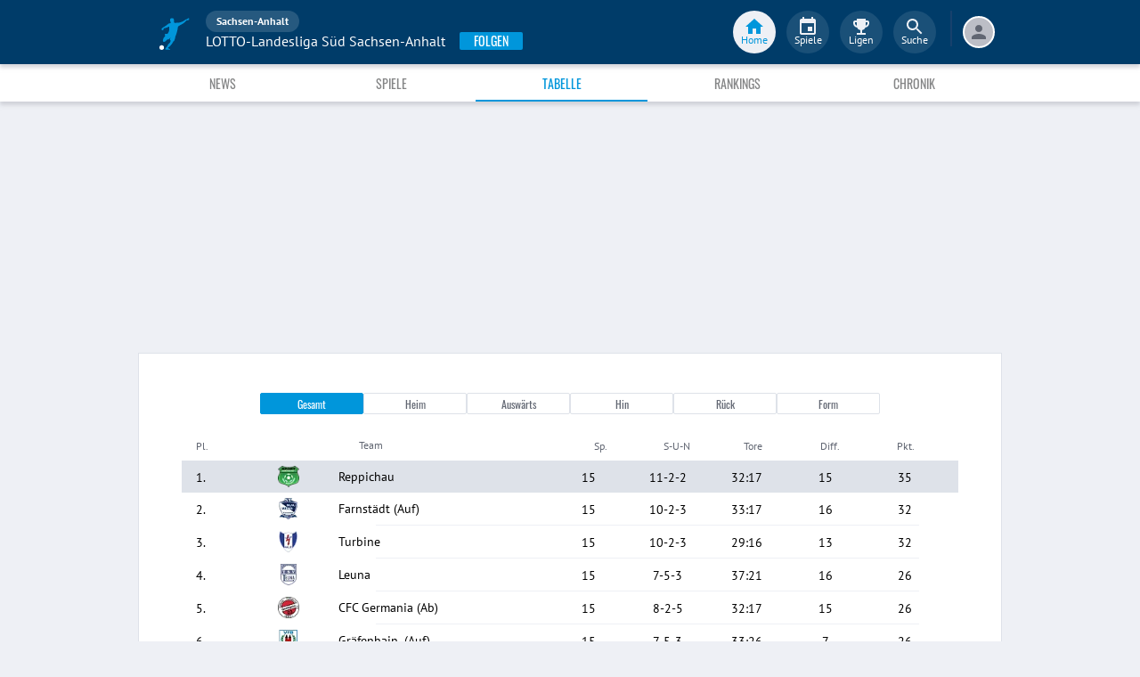

--- FILE ---
content_type: text/html; charset=utf-8
request_url: https://www.fupa.net/league/sachsen-anhalt-landesliga-sued/standing
body_size: 18417
content:
<!DOCTYPE html> <html lang="de"> <head> <meta charset="utf-8"> <title data-rh="true">Tabelle - LOTTO-Landesliga Süd Sachsen-Anhalt - Sachsen-Anhalt - FuPa</title>  <meta data-rh="true" name="robots" content="index, follow"/><meta data-rh="true" name="description" content="Die ausführliche Tabelle mit allen detaillierten Informationen zur Hin- und Rückrunde der Liga LOTTO-Landesliga Süd Sachsen-Anhalt - Kreis Sachsen-Anhalt."/> <meta data-rh="true"> <meta name="theme-color" content="#003C69"> <meta name="msapplication-TileImage" content="/icons/mstile-144x144.png"> <meta name="msapplication-TileColor" content="#003C69"> <meta name="viewport" content="width=device-width,initial-scale=1,viewport-fit=cover"> <meta name="mobile-web-app-capable" content="yes"> <meta name="apple-mobile-web-app-capable" content="yes"> <link rel="preconnect" href="https://api.fupa.net/"> <link rel="dns-prefetch" href="https://api.fupa.net/"> <link rel="preconnect" href="https://image.fupa.net/"> <link rel="dns-prefetch" href="https://image.fupa.net/"> <link rel="preconnect" href="https://static.fupa.net/"> <link rel="dns-prefetch" href="https://static.fupa.net/"> <link rel="preconnect" href="https://securepubads.g.doubleclick.net/"> <link rel="dns-prefetch" href="https://securepubads.g.doubleclick.net/"> <link rel="preconnect" href="https://d.delivery.consentmanager.net"> <link rel="dns-prefetch" href="https://d.delivery.consentmanager.net"> <link rel="preconnect" href="https://cdn.consentmanager.net"> <link rel="dns-prefetch" href="https://cdn.consentmanager.net"> <style>@font-face{font-family:Oswald;font-style:normal;font-weight:400;src:url('https://static.fupa.net/fonts/oswald-v40-latin-regular.woff2') format('woff2'),url('https://static.fupa.net/fonts/oswald-v40-latin-regular.woff') format('woff')}@font-face{font-family:Oswald;font-style:normal;font-weight:700;src:url('https://static.fupa.net/fonts/oswald-v40-latin-700.woff2') format('woff2'),url('https://static.fupa.net/fonts/oswald-v40-latin-700.woff') format('woff')}@font-face{font-family:'PT Sans';font-style:normal;font-weight:400;src:url('https://static.fupa.net/fonts/pt-sans-v12-latin-regular.woff2') format('woff2'),url('https://static.fupa.net/fonts/pt-sans-v12-latin-regular.woff') format('woff')}@font-face{font-family:'PT Sans';font-style:normal;font-weight:700;src:url('https://static.fupa.net/fonts/pt-sans-v12-latin-700.woff2') format('woff2'),url('https://static.fupa.net/fonts/pt-sans-v12-latin-700.woff') format('woff')}</style> <link rel="apple-touch-icon" sizes="180x180" href="/apple-touch-icon.png"> <link rel="icon" type="image/png" sizes="32x32" href="/icons/favicon-32x32.png"> <link rel="icon" type="image/png" sizes="194x194" href="/icons/favicon-194x194.png"> <link rel="icon" type="image/png" sizes="192x192" href="/icons/android-chrome-192x192.png"> <link rel="icon" type="image/png" sizes="16x16" href="/icons/favicon-16x16.png"> <link rel="manifest" href="/manifest.json" crossorigin="use-credentials"> <link rel="mask-icon" href="/icons/safari-pinned-tab.svg" color="#0096db"> <link rel="apple-touch-startup-image" media="(device-width: 375px) and (device-height: 812px) and (-webkit-device-pixel-ratio: 3)" href="/icons/launch-1242x2688.png"> <link rel="apple-touch-startup-image" media="(device-width: 414px) and (device-height: 896px) and (-webkit-device-pixel-ratio: 2)" href="/icons/launch-828x1792.png"> <link rel="apple-touch-startup-image" media="(device-width: 375px) and (device-height: 812px) and (-webkit-device-pixel-ratio: 3)" href="/icons/launch-1125x2436.png"> <link rel="apple-touch-startup-image" media="(device-width: 375px) and (device-height: 667px) and (-webkit-device-pixel-ratio: 2)" href="/icons/launch-750x1134.png"> <link rel="apple-touch-startup-image" media="(device-width: 414px) and (device-height: 736px) and (-webkit-device-pixel-ratio: 3)" href="/icons/launch-1242x2208.png"> <link rel="apple-touch-startup-image" media="(device-width: 320px) and (device-height: 568px) and (-webkit-device-pixel-ratio: 2)" href="/icons/launch-640x1136.png"> <link rel="apple-touch-startup-image" media="(device-width: 768px) and (device-height: 1024px) and (-webkit-device-pixel-ratio: 2)" href="/icons/launch-1536x2048.png"> <link rel="apple-touch-startup-image" media="(device-width: 834px) and (device-height: 1112px) and (-webkit-device-pixel-ratio: 2)" href="/icons/launch-1668x2224.png"> <link rel="apple-touch-startup-image" media="(device-width: 1024px) and (device-height: 1366px) and (-webkit-device-pixel-ratio: 2)" href="/icons/launch-2048x2732.png"> <script src="https://www.fupa.net/cmp/cmp_min.js" async="" fetchpriority="high" type="text/javascript"></script> <script src="/ads/qmax_min.js?v34" id="adScriptUrl" async="" fetchpriority="high" type="text/javascript"></script> <script> window.hydrationErrorQueue = [];
      const qmaxScript = document.getElementById('adScriptUrl');
      qmaxScript.onerror = function (error) {
        hydrationErrorQueue.push({error: new Error(`Error loading ad script: ${JSON.stringify(error)}`), extra: {errorLocation: 'index.html: initAdScript'}});
      }
      qmaxScript.onload = function () {
        window.performance.mark('FuPa:QmaxLoaded');
      }; </script> <script> // Early stub for native wrappers calling pullToRefresh before React mounts
      window.pullToRefresh = function () {
        window.hydrationErrorQueue.push({error: new Error(`Native wrapper calling pullToRefresh before React mounts`),
          extra: {errorLocation: 'template.html: pullToRefresh'}});
      }; </script> <script> <!--      QuarterMedia Ad Setup -->
      window.googletag = window.googletag || {};
      window.googletag.cmd = window.googletag.cmd || [];
      window.pbjs = window.pbjs || {};
      window.pbjs.que = window.pbjs.que || []; </script> <script> window._taboola = window._taboola || []; </script> <script type="application/ld+json"> {
        "@context": "https://schema.org",
        "@type": "Organization",
        "name": "FuPa",
        "url": "https://www.fupa.net",
        "logo": "https://www.fupa.net/fupa_logo_180x60.png",
        "sameAs": [
          "https://www.facebook.com/FuPaNet/",
          "https://www.instagram.com/fupanet/",
          "https://www.youtube.com/user/FuPa2006",
          "https://www.linkedin.com/company/fupa-gmbh"
        ]
      } </script> <style>html{font-size:16px;height:100%;-webkit-font-smoothing:antialiased;-moz-osx-font-smoothing:grayscale;box-sizing:border-box;-webkit-tap-highlight-color:transparent}*,:after,:before{box-sizing:inherit}:focus{outline:0}button::-moz-focus-inner{border:0}body{margin:0;padding-bottom:4.5rem;font-family:'PT Sans',sans-serif;background-color:#eef0f5;-ms-overflow-style:none}h1{margin:0;font-size:1.25rem;font-weight:400}input:invalid,textarea:invalid{box-shadow:none}#noscript-warning{font-family:'PT Sans',sans-serif;position:fixed;top:0;left:0;width:100%;z-index:6000000;text-align:center;font-size:.825rem;font-weight:700;color:#fff;background-color:#ef5350;padding:4px 16px;height:1.75rem}#no-browser-support{box-sizing:border-box;display:none;position:fixed;width:100%;z-index:20;top:7.125rem;box-shadow:none;font-family:'PT Sans',sans-serif;font-weight:400;font-size:.875rem;line-height:1.43;letter-spacing:.01071em;border-radius:4px;background-color:#fdeded;padding:6px 16px;color:#5f2120}#icon-container{color:#ef5350;padding:7px 0;padding-right:12px;display:flex;font-size:22px;opacity:.9}.icon-container-svg{user-select:none;width:1em;height:1em;display:inline-block;fill:currentColor;flex-shrink:0;font-size:inherit}#no-browser-support-message{display:flex;flex-direction:column;padding:8px 12px}#no-browser-support-title{margin:0;font-family:'PT Sans',sans-serif;font-size:1rem;line-height:1.5;letter-spacing:.00938em;margin-bottom:.35em;font-weight:500;margin-top:-2px}#no-browser-support-action{display:flex;align-items:flex-start;padding:4px 0 0 16px;margin-left:auto}#no-browser-support-action button{display:inline-flex;align-items:center;justify-content:center;position:relative;box-sizing:border-box;-webkit-tap-highlight-color:transparent;background-color:transparent;outline:0;border:0;margin:0;cursor:pointer;user-select:none;vertical-align:middle;-moz-appearance:none;-webkit-appearance:none;text-decoration:none;text-align:center;-webkit-flex:0 0 auto;-ms-flex:0 0 auto;flex:0 0 auto;border-radius:50%;overflow:visible;transition:background-color 150ms cubic-bezier(.4, 0, .2, 1) 0s;color:inherit;padding:5px;font-size:1.125rem}#app-revision,#last-timestamp{display:none}#sentry-feedback{--z-index:6000000;--page-margin:5rem 1rem;--font-family:'PT Sans',sans-serif;--font-size:1rem}</style> <noscript id="noscript-css"><style>#fupa-appbar,body{margin-top:1.75rem}#fupa-tabbar{top:6.25rem}</style></noscript> <style data-emotion="mui-style vubbuv nkct5h 17vatac 1ddsckv we288c oqr85h 12qnib k008qs 1wgcc2u">.mui-style-vubbuv{-webkit-user-select:none;-moz-user-select:none;-ms-user-select:none;user-select:none;width:1em;height:1em;display:inline-block;fill:currentColor;-webkit-flex-shrink:0;-ms-flex-negative:0;flex-shrink:0;-webkit-transition:fill 200ms cubic-bezier(0.4, 0, 0.2, 1) 0ms;transition:fill 200ms cubic-bezier(0.4, 0, 0.2, 1) 0ms;font-size:1.5rem;}.mui-style-nkct5h{position:relative;display:-webkit-inline-box;display:-webkit-inline-flex;display:-ms-inline-flexbox;display:inline-flex;vertical-align:middle;-webkit-flex-shrink:0;-ms-flex-negative:0;flex-shrink:0;}.mui-style-nkct5h .MuiBadge-badge{right:-10px;border:1px solid #F7F8FA;padding:0 4px;}.mui-style-17vatac{display:-webkit-box;display:-webkit-flex;display:-ms-flexbox;display:flex;-webkit-flex-direction:row;-ms-flex-direction:row;flex-direction:row;-webkit-box-flex-wrap:wrap;-webkit-flex-wrap:wrap;-ms-flex-wrap:wrap;flex-wrap:wrap;-webkit-box-pack:center;-ms-flex-pack:center;-webkit-justify-content:center;justify-content:center;-webkit-align-content:center;-ms-flex-line-pack:center;align-content:center;-webkit-align-items:center;-webkit-box-align:center;-ms-flex-align:center;align-items:center;position:absolute;box-sizing:border-box;font-family:"PT Sans",sans-serif;font-weight:500;font-size:0.75rem;min-width:20px;line-height:1;padding:0 6px;height:20px;border-radius:10px;z-index:1;-webkit-transition:-webkit-transform 225ms cubic-bezier(0.4, 0, 0.2, 1) 0ms;transition:transform 225ms cubic-bezier(0.4, 0, 0.2, 1) 0ms;background-color:#0096DB;color:#fff;top:0;right:0;-webkit-transform:scale(1) translate(50%, -50%);-moz-transform:scale(1) translate(50%, -50%);-ms-transform:scale(1) translate(50%, -50%);transform:scale(1) translate(50%, -50%);transform-origin:100% 0%;-webkit-transition:-webkit-transform 195ms cubic-bezier(0.4, 0, 0.2, 1) 0ms;transition:transform 195ms cubic-bezier(0.4, 0, 0.2, 1) 0ms;}.mui-style-17vatac.MuiBadge-invisible{-webkit-transform:scale(0) translate(50%, -50%);-moz-transform:scale(0) translate(50%, -50%);-ms-transform:scale(0) translate(50%, -50%);transform:scale(0) translate(50%, -50%);}.mui-style-1ddsckv{background-color:#fff;color:rgba(0, 0, 0, 0.87);-webkit-transition:box-shadow 300ms cubic-bezier(0.4, 0, 0.2, 1) 0ms;transition:box-shadow 300ms cubic-bezier(0.4, 0, 0.2, 1) 0ms;box-shadow:0px 2px 4px -1px rgba(0,0,0,0.2),0px 4px 5px 0px rgba(0,0,0,0.14),0px 1px 10px 0px rgba(0,0,0,0.12);display:-webkit-box;display:-webkit-flex;display:-ms-flexbox;display:flex;-webkit-flex-direction:column;-ms-flex-direction:column;flex-direction:column;width:100%;box-sizing:border-box;-webkit-flex-shrink:0;-ms-flex-negative:0;flex-shrink:0;position:fixed;z-index:1100;top:0;left:auto;right:0;background-color:#003C69;color:#fff;background-color:#FFFFFF;top:calc(4.5rem + env(safe-area-inset-top));-webkit-transform:none;-moz-transform:none;-ms-transform:none;transform:none;-webkit-transition:-webkit-transform 0.3s;transition:transform 0.3s;z-index:5999998;box-shadow:0 0.25rem 0.25rem 0 rgba(188, 190, 198, 0.6);}@media print{.mui-style-1ddsckv{position:absolute;}}@media (min-width:970px){.mui-style-1ddsckv{display:'flex';-webkit-alignItems:'center';-ms-flex-item-alignItems:'center';alignItems:'center';top:4.5rem;-webkit-transform:none;-moz-transform:none;-ms-transform:none;transform:none;overflow-x:visible;}}.mui-style-we288c{overflow:hidden;min-height:48px;-webkit-overflow-scrolling:touch;display:-webkit-box;display:-webkit-flex;display:-ms-flexbox;display:flex;max-width:970px;min-height:2.625rem;width:100%;}@media (max-width:599.95px){.mui-style-we288c .MuiTabs-scrollButtons{display:none;}}.mui-style-oqr85h{overflow-x:auto;overflow-y:hidden;scrollbar-width:none;}.mui-style-oqr85h::-webkit-scrollbar{display:none;}.mui-style-12qnib{position:relative;display:inline-block;-webkit-flex:1 1 auto;-ms-flex:1 1 auto;flex:1 1 auto;white-space:nowrap;scrollbar-width:none;overflow-x:auto;overflow-y:hidden;}.mui-style-12qnib::-webkit-scrollbar{display:none;}.mui-style-k008qs{display:-webkit-box;display:-webkit-flex;display:-ms-flexbox;display:flex;}.mui-style-1wgcc2u{display:-webkit-inline-box;display:-webkit-inline-flex;display:-ms-inline-flexbox;display:inline-flex;-webkit-align-items:center;-webkit-box-align:center;-ms-flex-align:center;align-items:center;-webkit-box-pack:center;-ms-flex-pack:center;-webkit-justify-content:center;justify-content:center;position:relative;box-sizing:border-box;-webkit-tap-highlight-color:transparent;background-color:transparent;outline:0;border:0;margin:0;border-radius:0;padding:0;cursor:pointer;-webkit-user-select:none;-moz-user-select:none;-ms-user-select:none;user-select:none;vertical-align:middle;-moz-appearance:none;-webkit-appearance:none;-webkit-text-decoration:none;text-decoration:none;color:inherit;font-family:"Oswald","Arial Narrow","Avenir Next Condensed","MS UI Gothic",sans‑serif;font-weight:400;font-size:0.75rem;line-height:1.25;text-transform:uppercase;max-width:360px;min-width:90px;position:relative;min-height:48px;-webkit-flex-shrink:0;-ms-flex-negative:0;flex-shrink:0;padding:12px 16px;overflow:hidden;white-space:normal;text-align:center;-webkit-flex-direction:column;-ms-flex-direction:column;flex-direction:column;color:inherit;opacity:0.6;color:#343536;font-size:0.875rem;-webkit-box-flex:1;-webkit-flex-grow:1;-ms-flex-positive:1;flex-grow:1;max-width:50vw;min-width:72px;min-height:2.625rem;}.mui-style-1wgcc2u::-moz-focus-inner{border-style:none;}.mui-style-1wgcc2u.Mui-disabled{pointer-events:none;cursor:default;}@media print{.mui-style-1wgcc2u{-webkit-print-color-adjust:exact;color-adjust:exact;}}.mui-style-1wgcc2u.Mui-selected{opacity:1;}.mui-style-1wgcc2u.Mui-disabled{opacity:0.38;}.mui-style-1wgcc2u '&:focus, &:hover, &.active':{background-color:#EEF0F5;}.mui-style-1wgcc2u.Mui-selected{color:#0096DB;}@media (min-width:970px){.mui-style-1wgcc2u{max-width:485px;}}</style> <style data-styled="true" data-styled-version="5.2.1">.ijGXeu{display:block;-webkit-text-decoration:none;text-decoration:none;color:inherit;cursor:pointer;}/*!sc*/
.ijGXeu:focus,.ijGXeu:hover{-webkit-text-decoration:none;text-decoration:none;background-color:transparent;}/*!sc*/
.ijGXeu:visited,.ijGXeu:link,.ijGXeu:active{-webkit-text-decoration:none;text-decoration:none;}/*!sc*/
.hIDIrT{display:block;-webkit-text-decoration:underline;text-decoration:underline;color:#003C69;cursor:pointer;}/*!sc*/
.hIDIrT:focus,.hIDIrT:hover{-webkit-text-decoration:underline;text-decoration:underline;background-color:transparent;}/*!sc*/
.hIDIrT:visited,.hIDIrT:link,.hIDIrT:active{-webkit-text-decoration:underline;text-decoration:underline;}/*!sc*/
data-styled.g1[id="sc-vaom57-0"]{content:"ijGXeu,hIDIrT,"}/*!sc*/
.hudpXq{font-family:"PT Sans" ,sans-serif;font-size:0.75rem;font-weight:400;color:#616672;}/*!sc*/
.eoxBBp{font-family:"PT Sans" ,sans-serif;font-size:1rem;font-weight:400;color:#000000;}/*!sc*/
.bLQQow{font-family:"Oswald","Arial Narrow","Avenir Next Condensed","MS UI Gothic",sans‑serif;font-size:0.75rem;font-weight:400;color:#616672;}/*!sc*/
.jOiTFY{font-family:"PT Sans" ,sans-serif;font-size:0.875rem;font-weight:400;color:#000000;}/*!sc*/
.eWMpDr{font-family:"Oswald","Arial Narrow","Avenir Next Condensed","MS UI Gothic",sans‑serif;font-size:1rem;font-weight:400;color:#343536;}/*!sc*/
data-styled.g2[id="sc-lhxcmh-0"]{content:"hudpXq,eoxBBp,bLQQow,jOiTFY,eWMpDr,"}/*!sc*/
.jPBJAw{min-width:4.5rem;height:1.5rem;line-height:1rem;padding:0.2rem 1rem;background-color:#0096DB;border:1px solid #0096DB;border-radius:0.125rem;outline:none;-webkit-text-decoration:none;text-decoration:none;cursor:pointer;-webkit-user-select:none;-moz-user-select:none;-ms-user-select:none;user-select:none;-webkit-tap-highlight-color:transparent;text-align:center;box-sizing:border-box;}/*!sc*/
.RSFy{min-width:4.5rem;height:1.5rem;line-height:1rem;padding:0.2rem 1rem;background-color:#FFFFFF;border:1px solid #DEE2E9;border-radius:0.125rem;outline:none;-webkit-text-decoration:none;text-decoration:none;cursor:pointer;-webkit-user-select:none;-moz-user-select:none;-ms-user-select:none;user-select:none;-webkit-tap-highlight-color:transparent;text-align:center;box-sizing:border-box;}/*!sc*/
data-styled.g16[id="sc-bke3vm-0"]{content:"jPBJAw,RSFy,"}/*!sc*/
.ibdrRQ{display:-webkit-box;display:-webkit-flex;display:-ms-flexbox;display:flex;-webkit-box-pack:center;-webkit-justify-content:center;-ms-flex-pack:center;justify-content:center;text-transform:none;}/*!sc*/
data-styled.g17[id="sc-bke3vm-1"]{content:"ibdrRQ,"}/*!sc*/
.flatDZ.flatDZ.flatDZ{color:#FFFFFF;}/*!sc*/
.bEYlKL.bEYlKL.bEYlKL{color:#616672;}/*!sc*/
data-styled.g18[id="sc-bke3vm-2"]{content:"flatDZ,bEYlKL,"}/*!sc*/
.VlnLR{height:100%;display:-webkit-box;display:-webkit-flex;display:-ms-flexbox;display:flex;-webkit-box-pack:inherit;-webkit-justify-content:inherit;-ms-flex-pack:inherit;justify-content:inherit;-webkit-align-items:inherit;-webkit-box-align:inherit;-ms-flex-align:inherit;align-items:inherit;-webkit-align-content:inherit;-ms-flex-line-pack:inherit;align-content:inherit;-webkit-flex-direction:inherit;-ms-flex-direction:inherit;flex-direction:inherit;}/*!sc*/
data-styled.g24[id="sc-wadapo-0"]{content:"VlnLR,"}/*!sc*/
.liVqnD{height:24px;width:100%;}/*!sc*/
data-styled.g25[id="sc-wadapo-1"]{content:"liVqnD,"}/*!sc*/
.btBGpG{display:-webkit-box;display:-webkit-flex;display:-ms-flexbox;display:flex;height:inherit;width:inherit;}/*!sc*/
data-styled.g26[id="sc-wadapo-2"]{content:"btBGpG,"}/*!sc*/
.cIVHpi{display:-webkit-box;display:-webkit-flex;display:-ms-flexbox;display:flex;width:24px;height:24px;object-fit:contain;border-radius:0;object-position:center;-webkit-animation:none;animation:none;}/*!sc*/
@-webkit-keyframes skeleton-loading{0%{background-color:#DEE2E9;}50%{background-color:#EEF0F5;}100%{background-color:#DEE2E9;}}/*!sc*/
@keyframes skeleton-loading{0%{background-color:#DEE2E9;}50%{background-color:#EEF0F5;}100%{background-color:#DEE2E9;}}/*!sc*/
data-styled.g27[id="sc-wadapo-3"]{content:"cIVHpi,"}/*!sc*/
.eXpEkp{width:auto;margin-right:5%;margin-left:25%;height:1px;background-color:#EEF0F5;}/*!sc*/
data-styled.g39[id="sc-ajygix-0"]{content:"eXpEkp,"}/*!sc*/
.hkBkA-D{padding:0 0.75rem 0 1rem;min-width:3.25rem;width:1.5rem;}/*!sc*/
data-styled.g45[id="sc-1hs0mwv-0"]{content:"hkBkA-D,"}/*!sc*/
.gtfIyh{display:-webkit-box;display:-webkit-flex;display:-ms-flexbox;display:flex;-webkit-flex:1 20%;-ms-flex:1 20%;flex:1 20%;height:2.75rem;-webkit-align-items:center;-webkit-box-align:center;-ms-flex-align:center;align-items:center;-webkit-flex-direction:column;-ms-flex-direction:column;flex-direction:column;color:#616672;cursor:pointer;-webkit-tap-highlight-color:rgba(180,180,180,0.1);color:#0096DB;}/*!sc*/
.gtfIyh .sc-1yv9b97-1{background-color:#003C69;}/*!sc*/
@media only screen and (min-width:970px){.gtfIyh{color:initial;-webkit-box-pack:center;-webkit-justify-content:center;-ms-flex-pack:center;justify-content:center;height:3rem;-webkit-tap-highlight-color:rgba(0,0,0,0);margin:0 0.375rem;}.gtfIyh .sc-1yv9b97-1{background-color:#EEF0F5;}.gtfIyh .sc-1yv9b97-2{color:#0096DB;}}/*!sc*/
.pauFv{display:-webkit-box;display:-webkit-flex;display:-ms-flexbox;display:flex;-webkit-flex:1 20%;-ms-flex:1 20%;flex:1 20%;height:2.75rem;-webkit-align-items:center;-webkit-box-align:center;-ms-flex-align:center;align-items:center;-webkit-flex-direction:column;-ms-flex-direction:column;flex-direction:column;color:#616672;cursor:pointer;-webkit-tap-highlight-color:rgba(180,180,180,0.1);}/*!sc*/
.pauFv:hover,.pauFv:focus{background-color:#EEF0F5;}/*!sc*/
.pauFv:hover .sc-1yv9b97-1,.pauFv:focus .sc-1yv9b97-1{background-color:#DEE2E9;}/*!sc*/
@media only screen and (min-width:970px){.pauFv{color:initial;-webkit-box-pack:center;-webkit-justify-content:center;-ms-flex-pack:center;justify-content:center;height:3rem;-webkit-tap-highlight-color:rgba(0,0,0,0);margin:0 0.375rem;}.pauFv:hover,.pauFv:focus{background-color:transparent;}.pauFv:hover .sc-1yv9b97-1,.pauFv:focus .sc-1yv9b97-1{background-color:#0089C8;}.pauFv:hover .sc-1yv9b97-2,.pauFv:focus .sc-1yv9b97-2{display:-webkit-box;display:-webkit-flex;display:-ms-flexbox;display:flex;}}/*!sc*/
data-styled.g47[id="sc-1yv9b97-0"]{content:"gtfIyh,pauFv,"}/*!sc*/
.jIdFul{display:-webkit-box;display:-webkit-flex;display:-ms-flexbox;display:flex;border-radius:100%;width:1.75rem;height:1.75rem;background-color:#EEF0F5;-webkit-box-pack:center;-webkit-justify-content:center;-ms-flex-pack:center;justify-content:center;-webkit-align-items:center;-webkit-box-align:center;-ms-flex-align:center;align-items:center;}/*!sc*/
@media only screen and (min-width:970px){.jIdFul{width:3rem;height:3rem;background-color:rgba(256,256,256,0.1);}}/*!sc*/
data-styled.g48[id="sc-1yv9b97-1"]{content:"jIdFul,"}/*!sc*/
.dpVWnK{font-family:"PT Sans" ,sans-serif;font-size:0.75rem;}/*!sc*/
@media only screen and (min-width:970px){.dpVWnK{color:#FFFFFF;-webkit-align-items:center;-webkit-box-align:center;-ms-flex-align:center;align-items:center;-webkit-box-pack:center;-webkit-justify-content:center;-ms-flex-pack:center;justify-content:center;position:absolute;padding-top:1rem;}}/*!sc*/
data-styled.g49[id="sc-1yv9b97-2"]{content:"dpVWnK,"}/*!sc*/
.bCPSuQ{fill:currentColor;width:1em;height:1em;display:inline-block;font-size:1.5rem;-webkit-flex-shrink:0;-ms-flex-negative:0;flex-shrink:0;}/*!sc*/
data-styled.g50[id="sc-ovejez-0"]{content:"bCPSuQ,"}/*!sc*/
.jCjINo.jCjINo.jCjINo{color:#0096DB;font-size:20;padding-left:0.125rem;}/*!sc*/
@media only screen and (min-width:970px){.jCjINo.jCjINo.jCjINo{display:none;}}/*!sc*/
.jCjINo.jCjINo.jCjINo path:last-child{fill:#FFFFFF;}/*!sc*/
data-styled.g51[id="sc-1446as1-0"]{content:"jCjINo,"}/*!sc*/
.kqOvHg.kqOvHg.kqOvHg{color:#0096DB;font-size:20;display:none;}/*!sc*/
@media only screen and (min-width:970px){.kqOvHg.kqOvHg.kqOvHg{display:-webkit-box;display:-webkit-flex;display:-ms-flexbox;display:flex;padding-bottom:0.75rem;}}/*!sc*/
data-styled.g52[id="sc-1446as1-1"]{content:"kqOvHg,"}/*!sc*/
.jzgjdx.jzgjdx.jzgjdx{color:#616672;font-size:20;}/*!sc*/
@media only screen and (min-width:970px){.jzgjdx.jzgjdx.jzgjdx{color:#EEF0F5;padding-bottom:0.75rem;}}/*!sc*/
data-styled.g53[id="sc-1f32ym3-0"]{content:"jzgjdx,"}/*!sc*/
.grMiMX.grMiMX.grMiMX{color:#616672;font-size:20;}/*!sc*/
@media only screen and (min-width:970px){.grMiMX.grMiMX.grMiMX{fill:#EEF0F5;padding-bottom:0.75rem;}}/*!sc*/
data-styled.g54[id="sc-53xwaa-0"]{content:"grMiMX,"}/*!sc*/
.ivdaNH.ivdaNH.ivdaNH{color:#616672;font-size:20;}/*!sc*/
@media only screen and (min-width:970px){.ivdaNH.ivdaNH.ivdaNH{fill:#EEF0F5;padding-bottom:0.75rem;}}/*!sc*/
data-styled.g55[id="sc-1lzcihh-0"]{content:"ivdaNH,"}/*!sc*/
.kZyXMs{-webkit-transform:translate3d(0,0,0);-ms-transform:translate3d(0,0,0);transform:translate3d(0,0,0);-webkit-transform:translate3d(0,0,0);position:fixed;z-index:5999998;display:-webkit-box;display:-webkit-flex;display:-ms-flexbox;display:flex;-webkit-box-pack:center;-webkit-justify-content:center;-ms-flex-pack:center;justify-content:center;min-height:4rem;overflow:hidden;bottom:0;width:100vw;background-color:#F7F8FA;box-shadow:0 -1px 3px 0 #BCBEC6;padding:0.625rem 0;padding-bottom:calc(0.625rem + env(safe-area-inset-bottom));}/*!sc*/
@media only screen and (min-width:970px){.kZyXMs{all:initial;display:-webkit-box;display:-webkit-flex;display:-ms-flexbox;display:flex;-webkit-box-pack:center;-webkit-justify-content:center;-ms-flex-pack:center;justify-content:center;}}/*!sc*/
data-styled.g56[id="sc-150le52-0"]{content:"kZyXMs,"}/*!sc*/
.gcghhR{display:-webkit-box;display:-webkit-flex;display:-ms-flexbox;display:flex;-webkit-flex:1;-ms-flex:1;flex:1;max-width:970px;}/*!sc*/
data-styled.g57[id="sc-150le52-1"]{content:"gcghhR,"}/*!sc*/
.cVpOwr{display:none;}/*!sc*/
@media only screen and (min-width:970px){.cVpOwr{display:block;box-sizing:border-box;height:2.5rem;border:1px solid #17416D;margin-left:0.625rem;}}/*!sc*/
data-styled.g58[id="sc-150le52-2"]{content:"cVpOwr,"}/*!sc*/
.dVascU{display:none;-webkit-text-decoration:none;text-decoration:none;}/*!sc*/
@media only screen and (min-width:970px){.dVascU{display:-webkit-box;display:-webkit-flex;display:-ms-flexbox;display:flex;margin-right:1rem;margin-left:1.5rem;padding-bottom:0.25rem;}}/*!sc*/
data-styled.g59[id="sc-2cs4j9-0"]{content:"dVascU,"}/*!sc*/
.cwxpxB path:last-child{fill:#FFFFFF;}/*!sc*/
data-styled.g60[id="sc-2cs4j9-1"]{content:"cwxpxB,"}/*!sc*/
.ewNCrW{box-sizing:content-box;display:-webkit-box;display:-webkit-flex;display:-ms-flexbox;display:flex;overflow:hidden;-webkit-box-pack:center;-webkit-justify-content:center;-ms-flex-pack:center;justify-content:center;-webkit-align-items:center;-webkit-box-align:center;-ms-flex-align:center;align-items:center;width:2rem;height:2rem;border-radius:50%;border:2px solid #FFFFFF;background-color:#BCBEC6;}/*!sc*/
@media only screen and (min-width:970px){.ewNCrW{border:2px solid #FFFFFF;}}/*!sc*/
data-styled.g61[id="sc-wrclm5-0"]{content:"ewNCrW,"}/*!sc*/
.bjXmjm{width:100%;height:100%;background:#DEE2E9;background:linear-gradient(110deg,#F7F8FA 15%,#DEE2E9 50%,#F7F8FA 85%);border-radius:50%;background-size:200% 100%;-webkit-animation:1.5s shine linear infinite;animation:1.5s shine linear infinite;}/*!sc*/
@-webkit-keyframes shine{to{background-position-x:-200%;}}/*!sc*/
@keyframes shine{to{background-position-x:-200%;}}/*!sc*/
data-styled.g62[id="sc-wrclm5-1"]{content:"bjXmjm,"}/*!sc*/
.hBRxpk{margin-left:0.75rem;cursor:pointer;}/*!sc*/
data-styled.g64[id="sc-siz05p-0"]{content:"hBRxpk,"}/*!sc*/
.hLrSOM{display:-webkit-box;display:-webkit-flex;display:-ms-flexbox;display:flex;width:100%;max-width:970px;margin:auto;}/*!sc*/
data-styled.g65[id="sc-1jdtagw-0"]{content:"hLrSOM,"}/*!sc*/
.hOElpf{display:none;}/*!sc*/
@media only screen and (min-width:970px){.hOElpf{display:-webkit-box;display:-webkit-flex;display:-ms-flexbox;display:flex;}}/*!sc*/
data-styled.g67[id="sc-irvo0a-1"]{content:"hOElpf,"}/*!sc*/
@media only screen and (min-width:970px){.gkGAwT{display:none;}}/*!sc*/
data-styled.g68[id="sc-irvo0a-2"]{content:"gkGAwT,"}/*!sc*/
.kPUBFd{z-index:5999999;position:fixed;top:0;padding-top:env(safe-area-inset-top);-webkit-transform:none;-ms-transform:none;transform:none;display:-webkit-box;display:-webkit-flex;display:-ms-flexbox;display:flex;height:calc(4.5rem + env(safe-area-inset-top));background-color:#003C69;width:100vw;box-sizing:border-box;box-shadow:0 0.25rem 0.25rem 0 rgba(188,190,198,0.6);-webkit-transition:transform 0.3s;-moz-transition:transform 0.3s;-o-transition:transform 0.3s;-webkit-transition:-webkit-transform 0.3s;-webkit-transition:transform 0.3s;transition:transform 0.3s;}/*!sc*/
@media only screen and (min-width:970px){.kPUBFd{-webkit-transform:none;-ms-transform:none;transform:none;}}/*!sc*/
data-styled.g69[id="sc-irvo0a-3"]{content:"kPUBFd,"}/*!sc*/
.iYPcfa.iYPcfa.iYPcfa{display:-webkit-box;display:-webkit-flex;display:-ms-flexbox;display:flex;height:1.5rem;border-radius:1rem;background-color:rgba(256,256,256,0.15);-webkit-align-items:center;-webkit-box-align:center;-ms-flex-align:center;align-items:center;padding:0 0.75rem;}/*!sc*/
.iYPcfa.iYPcfa.iYPcfa:focus{background-color:#17416D;}/*!sc*/
data-styled.g70[id="sc-irvo0a-4"]{content:"iYPcfa,"}/*!sc*/
.jqLSOv{z-index:3;display:-webkit-box;display:-webkit-flex;display:-ms-flexbox;display:flex;-webkit-flex:1 100%;-ms-flex:1 100%;flex:1 100%;max-width:1020px;-webkit-align-items:flex-end;-webkit-box-align:flex-end;-ms-flex-align:flex-end;align-items:flex-end;width:100%;}/*!sc*/
data-styled.g73[id="sc-irvo0a-7"]{content:"jqLSOv,"}/*!sc*/
.cFtosG{display:-webkit-box;display:-webkit-flex;display:-ms-flexbox;display:flex;min-height:3rem;-webkit-box-pack:end;-webkit-justify-content:flex-end;-ms-flex-pack:end;justify-content:flex-end;-webkit-flex:1 56%;-ms-flex:1 56%;flex:1 56%;max-width:56%;-webkit-flex-direction:column;-ms-flex-direction:column;flex-direction:column;white-space:nowrap;}/*!sc*/
data-styled.g74[id="sc-irvo0a-8"]{content:"cFtosG,"}/*!sc*/
.OAvpv{height:1.5rem;overflow:hidden;text-overflow:ellipsis;}/*!sc*/
.OAvpv.OAvpv.OAvpv{color:#FFFFFF;font-size:1rem !important;}/*!sc*/
data-styled.g76[id="sc-irvo0a-10"]{content:"OAvpv,"}/*!sc*/
.ceaQxQ{display:-webkit-box;display:-webkit-flex;display:-ms-flexbox;display:flex;-webkit-flex-direction:row;-ms-flex-direction:row;flex-direction:row;height:1.5rem;}/*!sc*/
data-styled.g77[id="sc-irvo0a-11"]{content:"ceaQxQ,"}/*!sc*/
.hodBiJ.hodBiJ.hodBiJ{line-height:1.5rem;display:-webkit-box;display:-webkit-flex;display:-ms-flexbox;display:flex;-webkit-align-items:center;-webkit-box-align:center;-ms-flex-align:center;align-items:center;color:#FFFFFF;font-weight:700;margin:0;overflow:hidden;text-overflow:ellipsis;}/*!sc*/
data-styled.g78[id="sc-irvo0a-12"]{content:"hodBiJ,"}/*!sc*/
.bpvWBQ{display:-webkit-box;display:-webkit-flex;display:-ms-flexbox;display:flex;-webkit-flex:1 22%;-ms-flex:1 22%;flex:1 22%;padding-right:0.5rem;-webkit-box-pack:end;-webkit-justify-content:flex-end;-ms-flex-pack:end;justify-content:flex-end;-webkit-align-items:center;-webkit-box-align:center;-ms-flex-align:center;align-items:center;}/*!sc*/
@media only screen and (min-width:970px){.bpvWBQ{-webkit-transform:translateX(0);-ms-transform:translateX(0);transform:translateX(0);}}/*!sc*/
data-styled.g79[id="sc-irvo0a-13"]{content:"bpvWBQ,"}/*!sc*/
.xFloT{display:-webkit-box;display:-webkit-flex;display:-ms-flexbox;display:flex;-webkit-align-items:baseline;-webkit-box-align:baseline;-ms-flex-align:baseline;align-items:baseline;}/*!sc*/
data-styled.g80[id="sc-irvo0a-14"]{content:"xFloT,"}/*!sc*/
.fVaUYr{display:-webkit-box;display:-webkit-flex;display:-ms-flexbox;display:flex;}/*!sc*/
@media only screen and (min-width:970px){.fVaUYr{display:-webkit-box;display:-webkit-flex;display:-ms-flexbox;display:flex;}}/*!sc*/
data-styled.g81[id="sc-1xcbu3-0"]{content:"fVaUYr,"}/*!sc*/
.gRgaLQ.gRgaLQ.gRgaLQ{display:none;}/*!sc*/
@media only screen and (min-width:970px){.gRgaLQ.gRgaLQ.gRgaLQ{display:-webkit-box;display:-webkit-flex;display:-ms-flexbox;display:flex;background-color:transparent;-webkit-box-pack:start;-webkit-justify-content:flex-start;-ms-flex-pack:start;justify-content:flex-start;-webkit-align-items:flex-start;-webkit-box-align:flex-start;-ms-flex-align:flex-start;align-items:flex-start;position:relative;padding:0;margin-top:calc(7.125rem + 1rem);margin-bottom:1rem;margin-left:0;overflow:hidden;max-height:250px;height:250px;}}/*!sc*/
data-styled.g82[id="sc-wdoh55-0"]{content:"gRgaLQ,"}/*!sc*/
.fhEofo{margin-bottom:env(safe-area-inset-bottom);margin-left:env(safe-area-inset-left);margin-right:env(safe-area-inset-right);padding-top:0.5rem;padding-bottom:1rem;background-color:#FFFFFF;max-width:970px;}/*!sc*/
@media only screen and (min-width:970px){.fhEofo{padding:0 3rem 1rem;border:1px solid #DEE2E9;}}/*!sc*/
data-styled.g84[id="sc-v2incs-1"]{content:"fhEofo,"}/*!sc*/
.fKAhHh{padding-top:calc(7.125rem + env(safe-area-inset-top));display:-webkit-box;display:-webkit-flex;display:-ms-flexbox;display:flex;-webkit-flex-direction:column;-ms-flex-direction:column;flex-direction:column;}/*!sc*/
@media only screen and (min-width:970px){.fKAhHh{margin-left:auto;margin-right:auto;width:100%;max-width:970px;padding-top:env(safe-area-inset-top);}}/*!sc*/
data-styled.g85[id="sc-v2incs-2"]{content:"fKAhHh,"}/*!sc*/
.jmEKAz{overflow:hidden;text-overflow:ellipsis;}/*!sc*/
data-styled.g87[id="sc-v2incs-4"]{content:"jmEKAz,"}/*!sc*/
@media only screen and (min-width:970px){.YohHs{display:none;}}/*!sc*/
data-styled.g106[id="sc-1i5g2a-0"]{content:"YohHs,"}/*!sc*/
.hkEpYm{max-width:970px;width:100%;margin:0 auto;}/*!sc*/
data-styled.g107[id="sc-p1pfan-0"]{content:"hkEpYm,"}/*!sc*/
.gJmxUQ{margin-top:0;padding-top:1.5rem;margin-bottom:1rem;padding-left:1rem;text-align:none;line-height:1.5rem;}/*!sc*/
data-styled.g108[id="sc-1k5st9s-0"]{content:"gJmxUQ,"}/*!sc*/
.hIcIpv{display:-webkit-box;display:-webkit-flex;display:-ms-flexbox;display:flex;-webkit-align-items:center;-webkit-box-align:center;-ms-flex-align:center;align-items:center;height:2.25rem;padding:0 1rem;background-color:#FFFFFF;}/*!sc*/
data-styled.g334[id="sc-1d797lr-0"]{content:"hIcIpv,"}/*!sc*/
.DVUUt{text-align:left;-webkit-flex:1 15%;-ms-flex:1 15%;flex:1 15%;min-width:1.5rem;}/*!sc*/
.eLsbm{-webkit-flex:1 15%;-ms-flex:1 15%;flex:1 15%;}/*!sc*/
.eGyxsR{text-align:center;-webkit-flex:1 15%;-ms-flex:1 15%;flex:1 15%;min-width:2rem;}/*!sc*/
.henfJd{text-align:center;-webkit-flex:1 15%;-ms-flex:1 15%;flex:1 15%;min-width:3.5rem;}/*!sc*/
@media only screen and (max-width:479px){.henfJd{display:none;}}/*!sc*/
data-styled.g335[id="sc-1d797lr-1"]{content:"DVUUt,eLsbm,eGyxsR,henfJd,"}/*!sc*/
.ePEtYR.ePEtYR.ePEtYR{-webkit-flex:1 5%;-ms-flex:1 5%;flex:1 5%;}/*!sc*/
data-styled.g336[id="sc-1d797lr-2"]{content:"ePEtYR,"}/*!sc*/
.dbZIEQ{font-size:1rem;}/*!sc*/
data-styled.g337[id="sc-1d797lr-3"]{content:"dbZIEQ,"}/*!sc*/
.gQdKvb{display:-webkit-box;display:-webkit-flex;display:-ms-flexbox;display:flex;-webkit-flex:1 40%;-ms-flex:1 40%;flex:1 40%;white-space:nowrap;overflow:hidden;}/*!sc*/
data-styled.g338[id="sc-1d797lr-4"]{content:"gQdKvb,"}/*!sc*/
.fcyZba{display:-webkit-box;display:-webkit-flex;display:-ms-flexbox;display:flex;-webkit-box-pack:center;-webkit-justify-content:center;-ms-flex-pack:center;justify-content:center;min-width:2rem;margin-right:0.75rem;}/*!sc*/
data-styled.g339[id="sc-1d797lr-5"]{content:"fcyZba,"}/*!sc*/
.dXFwex{display:-webkit-box;display:-webkit-flex;display:-ms-flexbox;display:flex;-webkit-flex-direction:column;-ms-flex-direction:column;flex-direction:column;-webkit-flex:0 100%;-ms-flex:0 100%;flex:0 100%;width:100%;background-color:#FFFFFF;}/*!sc*/
data-styled.g340[id="sc-1d797lr-6"]{content:"dXFwex,"}/*!sc*/
.jXQPiS{display:-webkit-box;display:-webkit-flex;display:-ms-flexbox;display:flex;-webkit-align-items:center;-webkit-box-align:center;-ms-flex-align:center;align-items:center;padding-left:1rem;padding-right:1rem;height:2.25rem;background-color:#DEE2E9;border-left:0.25rem solid none;line-height:1rem;}/*!sc*/
.hcUrfc{display:-webkit-box;display:-webkit-flex;display:-ms-flexbox;display:flex;-webkit-align-items:center;-webkit-box-align:center;-ms-flex-align:center;align-items:center;padding-left:1rem;padding-right:1rem;height:2.25rem;background-color:#FFFFFF;border-left:0.25rem solid none;line-height:1rem;}/*!sc*/
data-styled.g341[id="sc-1d797lr-7"]{content:"jXQPiS,hcUrfc,"}/*!sc*/
.hOLEjz{background-color:#FFFFFF;padding-bottom:0.5rem;}/*!sc*/
data-styled.g346[id="sc-1mjb9bq-0"]{content:"hOLEjz,"}/*!sc*/
.jxQhEu{padding:0.5rem 0.875rem;background-color:#FFFFFF;margin-bottom:0.5rem;}/*!sc*/
data-styled.g562[id="sc-1evyl4l-0"]{content:"jxQhEu,"}/*!sc*/
.hXeqiD.hXeqiD.hXeqiD{width:100%;max-width:7.25rem;min-width:3rem;padding:0.2rem 0.5rem;}/*!sc*/
.hXeqiD.hXeqiD.hXeqiD:focus{background-color:#0089C8;border-color:#0089C8;}/*!sc*/
.hXeqiD.hXeqiD.hXeqiD:focus span{color:#FFFFFF;}/*!sc*/
@media only screen and (max-width:360px){.hXeqiD.hXeqiD.hXeqiD{padding-left:0.5rem;padding-right:0.5rem;}}/*!sc*/
data-styled.g563[id="sc-1evyl4l-1"]{content:"hXeqiD,"}/*!sc*/
.hIfquk{padding:0 1rem;}/*!sc*/
data-styled.g801[id="sc-1mny4dr-0"]{content:"hIfquk,"}/*!sc*/
</style> <script> // Define dataLayer and the gtag function for GA4
      window.dataLayerGA4 = window.dataLayerGA4 || [];
      function gtag(){dataLayerGA4.push(arguments);}
      gtag('consent', 'default', {
        'ad_storage': 'denied',
        'ad_user_data': 'denied',
        'ad_personalization': 'denied',
        'analytics_storage': 'denied'
      }); </script> <script id="gtagConfigScript"> if("prod" !== 'local') {
        window.dataLayerGA4 = window.dataLayerGA4 || [];
        window['gtag_enable_tcf_support'] = true
        function gtag(){dataLayerGA4.push(arguments);}
        gtag('js', new Date());

        gtag('config', "G-ZPVDD92BY7", {
          'transport_url': "https://trace.fupa.net",
          'first_party_collection': true,
          'send_page_view': false,
        });
      } </script> <script> <!-- Google tag (gtag.js) -->
      if ("prod" !== 'local') {
        const gtagScript = document.createElement('script');
        gtagScript.async = true;
        gtagScript.src = "https://trace.fupa.net/gtag/js?id=G-ZPVDD92BY7&l=dataLayerGA4";
        const ref = document.getElementById('gtagConfigScript');
        ref.parentNode.append(gtagScript, ref);
      } </script> <script data-rh="true" type="application/ld+json">{"@context":"https://schema.org","@type":"EventSeries","name":"LOTTO-Landesliga Süd Sachsen-Anhalt","location":"Sachsen-Anhalt","url":"https://www.fupa.net/league/sachsen-anhalt-landesliga-sued","image":{"@type":"ImageObject","url":"https://image.fupa.net/competition/vDirGGg9U2GQ/192x192.png","width":192,"height":192}}</script> <script defer="defer" src="/runtime.9ad44bd.js"></script><script defer="defer" src="/appVersion.2969d93.js"></script><script defer="defer" src="/react.chunk.b47a47c.js"></script><script defer="defer" src="/vendor.0ac55a5.js"></script><script defer="defer" src="/bundle.e6afe28.js"></script></head> <body> <span id="app-revision">2026-01-27T15:58:05.997Z</span> <span id="last-timestamp"></span> <noscript> <div id="noscript-warning">FuPa benötigt JavaScript, um richtig zu funktionieren.</div> </noscript> <div id="no-browser-support" role="alert"> <div id="icon-container"> <svg class="icon-container-svg" focusable="false" viewBox="0 0 24 24" aria-hidden="true" data-testid="ErrorOutlineIcon"> <path d="M11 15h2v2h-2zm0-8h2v6h-2zm.99-5C6.47 2 2 6.48 2 12s4.47 10 9.99 10C17.52 22 22 17.52 22 12S17.52 2 11.99 2zM12 20c-4.42 0-8-3.58-8-8s3.58-8 8-8 8 3.58 8 8-3.58 8-8 8z"></path> </svg> </div> <div id="no-browser-support-message"> <div id="no-browser-support-title"> Browser nicht unterstützt </div> <span> Du verwendest einen veralteten Browser, wodurch die Funktionalität von FuPa eingeschränkt ist und es zu unerwarteten Fehlern kommen kann. Damit du FuPa vollumfänglich nutzen kannst und wir dir eine bessere Nutzungserfahrung und mehr Sicherheit auf unserer Anwendung bieten können, nutze bitte einen aktuellen Browser. </span> </div> <div id="no-browser-support-action"> <button onclick="closeNoSupportMsg()" tabindex="0" type="button" aria-label="close"> <svg class="icon-container-svg" focusable="false" viewBox="0 0 24 24" aria-hidden="true" data-testid="CloseIcon"> <path d="M19 6.41 17.59 5 12 10.59 6.41 5 5 6.41 10.59 12 5 17.59 6.41 19 12 13.41 17.59 19 19 17.59 13.41 12z"></path> </svg> </button> </div> </div> <script> function supportsSpread() {
        try {
          var test = {};
          eval('var spread = {...test};');
        } catch (e) {
          document.getElementById('no-browser-support').setAttribute('style', 'display:flex;');
        }
      }
      function closeNoSupportMsg() {
        document.getElementById('no-browser-support').setAttribute('style', 'display:none;');
      }
      supportsSpread(); </script> <div id="root"><div id="app"><div id="fupa-appbar" class="sc-irvo0a-3 kPUBFd sc-1xcbu3-0 fVaUYr"><div class="sc-1jdtagw-0 hLrSOM"><div class="sc-irvo0a-7 jqLSOv"><a href="/" class="sc-2cs4j9-0 dVascU"><svg class="sc-ovejez-0 bCPSuQ sc-2cs4j9-1 cwxpxB" xmlns="http://www.w3.org/2000/svg" viewBox="0 0 24 24" style="color:#0096DB;font-size:36px"><path d="M22.3546247,0.404775579 C22.4747874,0.778916655 21.8138926,0.797360229 21.7265651,1.0318571 C22.0388483,1.07598994 22.3280771,0.925806549 22.5628135,1.01407223 C22.5844707,1.22353853 22.3916515,1.20838845 22.2407496,1.2472517 C22.1604082,1.26833007 21.6350458,1.3882133 21.5358418,1.48043117 C21.6797575,1.54695978 21.7999202,1.65103423 21.8984257,1.73139552 C21.9976297,1.8150503 22.153422,1.85193745 22.1834627,1.98235987 C21.8600015,2.09038652 21.6119914,1.83151778 21.4031039,1.71361065 C21.0747524,1.85259615 20.6199506,1.87169843 20.223833,1.94679012 C19.6649368,2.79124234 18.8119215,3.46772629 17.9791661,4.09876001 C17.7570049,4.26738697 16.650022,4.88681645 16.5186814,4.96256684 C16.3181774,5.07849788 15.9285611,5.31472962 15.8104943,5.37796473 C15.3794456,5.6098268 14.9840027,5.80083843 14.5403789,6.05377887 C14.4041479,6.13150536 13.9268726,6.67339834 13.8849554,6.74058565 C13.836052,6.81897084 13.5904338,8.67079031 13.4136829,9.44344433 C13.2557947,10.1377132 13.0441128,10.8892888 12.8624715,11.523616 C12.7933081,11.7660173 12.4125601,12.8522121 12.3678484,12.9760475 C12.3175478,13.1176678 11.8089522,14.1182317 11.8354998,14.2670977 C11.857157,14.3882983 11.7656378,15.1108912 11.7593502,15.1998156 C11.6126399,15.3295793 11.3848898,16.3426585 11.3220139,16.5448791 C11.220714,16.868959 11.130592,17.234537 10.904239,17.3695703 C10.8357742,17.4110684 10.5807779,17.5217298 10.523491,17.5671801 C10.4228897,17.6471022 10.3404525,17.7667659 10.2761794,17.9261711 C10.1231816,18.276599 9.30649455,19.5610622 9.21078358,19.7191499 C9.17934567,19.7560371 8.82584383,20.1104172 8.69729771,20.275092 C8.62743569,20.364675 7.81773483,21.3481128 7.67032596,21.4594329 C7.21203109,21.8032738 6.73068175,22.0911253 6.33805718,22.4817339 C6.41211092,22.6786849 6.52249292,22.849288 6.73836657,22.9118644 C6.81032446,22.9329428 7.41323372,23.1575591 7.57531361,23.2879816 C7.67870941,23.372295 8.0133485,23.6357747 7.99378713,23.7721254 C7.96793818,23.9466806 7.65565494,23.9499741 7.4230144,23.9335067 C6.987774,23.9038652 6.48406881,23.8162582 5.95800777,23.790569 C5.30130475,23.7589514 4.62853346,23.8794933 4.30297644,23.5396046 C4.29738747,23.2464835 4.60338314,22.8585098 4.68372446,22.8578511 C4.83602367,22.4613142 5.16297794,22.1681931 5.42565915,21.8355501 C5.68834036,21.5042245 5.92726848,21.1630183 6.12986835,20.7776794 C6.32967374,20.3956339 6.50782189,19.9846057 6.73836657,19.6295669 C6.97240435,19.2699172 7.36363168,19.0597922 7.63190185,18.7330774 C7.63190185,18.6909207 8.00496506,18.3615711 8.03151263,18.3207318 C8.14888083,17.8576664 8.41435651,17.5335864 8.39269929,16.9394398 C8.21315389,16.8617133 8.08181328,16.6641036 7.95536302,16.5277529 C7.85196723,16.4157741 7.8924872,15.7715664 7.99378713,15.595035 C8.1377029,15.343412 8.17193529,15.0483148 8.29768694,14.8052548 C8.16075737,14.8994488 7.64028529,15.4323363 7.57531361,15.5588066 C7.45305507,15.7952795 6.95843195,16.1931338 6.79495481,16.1503183 C6.60842321,16.1022333 6.41560402,16.1298987 6.14873109,16.1147486 C6.00411671,16.1937925 5.92866572,16.3387063 5.72955895,16.3657129 C5.45080948,16.6219469 5.21048412,16.8577612 4.96946014,17.1192647 C4.78292854,17.3201679 4.19189582,17.7792812 4.09408899,17.836588 C3.83979122,17.9847953 3.19286888,17.9762322 3.12370548,17.9617408 C2.82260016,17.8985057 2.5997403,17.606702 2.57319273,17.3162157 C2.56131619,17.1989673 2.69125955,16.3314606 2.78208018,16.0969637 C2.82679188,15.9797153 2.97559799,15.46593 3.02869313,15.343412 C3.29137434,14.7367501 3.67840995,14.369196 4.09408899,13.8909805 C4.18700548,13.7842713 4.3050723,13.6867838 4.3225378,13.6037877 C4.35816743,13.4279151 4.10386967,12.8844883 4.07522624,12.7968813 C3.96065252,12.4464534 4.08640416,12.0018315 4.47413839,12.0439883 C4.52164457,11.9866815 5.92237814,12.0782406 5.99643188,12.079558 C6.11170422,11.9959033 6.13406007,11.8536243 6.18645659,11.7390106 C6.35412544,11.3707978 6.61750527,11.0750419 6.83337892,10.770723 C6.77909685,10.714709 7.0890754,10.4385027 7.31577195,9.23443411 C7.50644954,8.2216755 7.24165239,6.66248465 7.27063727,6.5546677 C7.05685947,6.60802233 6.59375218,6.88176361 6.43376815,6.93248344 C6.30941375,6.97266409 5.9279671,7.14853674 5.80640718,7.13009317 C5.70929897,7.28752225 4.38611224,7.73346152 4.22752545,7.63202186 C4.00396697,7.68932868 3.83001054,7.74070721 3.65675272,7.81184671 C3.38987979,7.92119076 3.1244041,8.03053481 2.95254352,8.20574876 C3.12580134,8.18467039 3.18238958,8.2459294 3.18099234,8.33156029 C3.18029372,8.4652762 3.02380279,8.45341961 2.91481803,8.49294156 C3.05663794,8.49360026 3.08458275,8.6049204 3.04755587,8.72612103 C3.01681658,8.78606265 2.92040699,8.78540395 2.85822979,8.81570411 C2.79675121,9.04295529 3.01262486,9.28140436 2.81980568,9.44344433 C2.55991895,9.4612292 2.60952099,9.18721039 2.49634451,9.06666846 C2.4201949,9.02187692 2.3028267,9.06930325 2.24903295,9.10289691 C2.27488189,9.2478107 2.33216875,9.52512301 2.15402059,9.49745765 C2.09952822,9.45530091 2.08974753,9.3900897 2.05900824,9.33607638 C1.96958485,9.1760125 1.85081941,9.1055317 1.75440982,8.97708538 C1.78235463,8.85983695 1.6433292,8.77618216 1.62167198,8.65432283 C1.61189129,8.60096821 1.65939747,8.54893098 1.65939747,8.45671311 C1.65939747,8.38754971 1.69642434,7.99035416 1.73554707,7.93699954 C1.78025877,7.87639922 1.91299661,7.82436199 2.0401455,7.75783339 C2.37199011,7.58261943 2.64305476,7.34943996 2.87709254,7.14787804 C3.14955443,6.91272247 3.98510423,6.47271149 4.07522624,6.41276987 C4.22263511,6.31462371 4.33860607,6.15521853 4.51256251,6.05377887 C4.69839549,5.94575222 5.23004549,5.66843991 5.31178405,5.6058635 C5.38863228,5.54592188 5.93984364,5.07824554 5.99643188,5.01369303 C6.63683376,4.49639469 7.00454088,4.2214976 7.09955323,4.18900178 C7.28049587,4.12642537 7.48728746,4.18241479 7.67032596,4.13498846 C7.79747485,4.1020535 7.90087064,4.00127255 8.01264988,3.95582231 C8.14678496,3.89983289 8.60438122,3.79048884 8.6211481,3.70419926 C8.53242333,3.41107817 8.27812557,3.27472746 8.27882419,2.89795159 C8.11674429,2.58748476 8.02801953,2.36616187 8.01264988,2.23398292 C7.99658161,2.1022431 8.02801953,1.9586467 8.01264988,1.8216373 C7.96444508,1.39809379 8.04897813,0.8895781 8.25996144,0.637955052 C8.35357655,0.570109047 8.75877629,0.366571032 8.84959692,0.332977379 C9.19331808,0.205189758 10.01769,0.278305356 10.2566181,0.422560454 C10.5912572,0.624781071 10.7225978,0.760473081 10.8280894,1.15832732 C10.915417,1.48965296 10.9747997,1.7452282 10.8658149,2.09038652 C10.9489507,2.08314083 10.994361,2.11212359 10.9985528,2.17996959 C11.02021,2.37757932 11.0090321,2.56399116 10.9412659,2.73591162 C10.9168142,2.79980543 10.8588287,2.84789046 10.8462536,2.91507777 C10.8183087,3.06723725 10.8741984,3.20227056 10.8846777,3.38209541 C11.1815913,3.34125607 11.1564409,3.55401587 11.3031512,3.65084464 C11.3737118,3.69761227 11.8557598,3.85570005 11.9312108,3.86558054 C12.1421941,3.89522199 12.4335187,3.7509669 12.6920082,3.72264284 C12.821253,3.70815146 12.9770453,3.72988853 13.1286459,3.72264284 C13.4709698,3.70551666 14.6076249,3.63635326 14.6886648,3.63240106 C14.8130192,3.62713147 17.1212605,2.88148411 17.3133811,2.78992494 C17.4132838,2.74249861 18.3005315,2.22871333 18.6072257,2.0363732 C18.8887697,1.85984184 19.7187305,1.22683203 19.8053594,1.19389707 C19.9101525,1.15305773 20.0400958,1.17018391 20.1476834,1.13988375 C20.3258315,1.08982262 20.4459942,0.997604749 20.604581,0.924489151 C20.6618678,0.883649808 20.6241424,0.752568692 20.7184561,0.745323002 C20.8043864,0.68208789 20.8553856,0.77562316 20.9084808,0.799336326 C21.0489035,0.580648232 21.2480102,0.47525638 21.4603908,0.332977379 C21.5630879,0.264472675 21.6685796,0.143930744 21.8215774,0.171596105 C21.9459318,0.429806143 21.5966217,0.510167431 21.5176776,0.691309678 C21.8285636,0.601067904 22.0709849,0.407410375 22.3546247,0.404775579 Z"></path><path d="M0,22.2459893a1.71122995,1.71122995 0 1,0 3.4224599,0a1.71122995,1.71122995 0 1,0 -3.4224599,0"></path></svg></a><div class="sc-1hs0mwv-0 hkBkA-D sc-irvo0a-2 gkGAwT"></div><div class="sc-irvo0a-8 cFtosG"><div class="sc-irvo0a-11 ceaQxQ"><a rel="follow" data-google-interstitial="false" class="sc-vaom57-0 ijGXeu sc-irvo0a-4 iYPcfa" href="/region/sachsen-anhalt"><h2 class="sc-lhxcmh-0 hudpXq sc-irvo0a-12 hodBiJ">Sachsen-Anhalt</h2></a></div><div class="sc-irvo0a-14 xFloT"><h1 class="sc-lhxcmh-0 eoxBBp sc-irvo0a-10 OAvpv">LOTTO-Landesliga Süd Sachsen-Anhalt</h1><div></div></div></div><div class="sc-irvo0a-13 bpvWBQ"><div></div><nav id="fupa-nav-bar-desktop" class="sc-150le52-0 kZyXMs sc-irvo0a-1 hOElpf"><div class="sc-150le52-1 gcghhR"><div selected="" to="/region/sachsen-anhalt" rel="follow" class="sc-1yv9b97-0 gtfIyh"><div class="sc-1yv9b97-1 jIdFul"><svg class="sc-ovejez-0 bCPSuQ sc-1446as1-0 jCjINo" xmlns="http://www.w3.org/2000/svg" viewBox="0 0 24 24"><path d="M22.3546247,0.404775579 C22.4747874,0.778916655 21.8138926,0.797360229 21.7265651,1.0318571 C22.0388483,1.07598994 22.3280771,0.925806549 22.5628135,1.01407223 C22.5844707,1.22353853 22.3916515,1.20838845 22.2407496,1.2472517 C22.1604082,1.26833007 21.6350458,1.3882133 21.5358418,1.48043117 C21.6797575,1.54695978 21.7999202,1.65103423 21.8984257,1.73139552 C21.9976297,1.8150503 22.153422,1.85193745 22.1834627,1.98235987 C21.8600015,2.09038652 21.6119914,1.83151778 21.4031039,1.71361065 C21.0747524,1.85259615 20.6199506,1.87169843 20.223833,1.94679012 C19.6649368,2.79124234 18.8119215,3.46772629 17.9791661,4.09876001 C17.7570049,4.26738697 16.650022,4.88681645 16.5186814,4.96256684 C16.3181774,5.07849788 15.9285611,5.31472962 15.8104943,5.37796473 C15.3794456,5.6098268 14.9840027,5.80083843 14.5403789,6.05377887 C14.4041479,6.13150536 13.9268726,6.67339834 13.8849554,6.74058565 C13.836052,6.81897084 13.5904338,8.67079031 13.4136829,9.44344433 C13.2557947,10.1377132 13.0441128,10.8892888 12.8624715,11.523616 C12.7933081,11.7660173 12.4125601,12.8522121 12.3678484,12.9760475 C12.3175478,13.1176678 11.8089522,14.1182317 11.8354998,14.2670977 C11.857157,14.3882983 11.7656378,15.1108912 11.7593502,15.1998156 C11.6126399,15.3295793 11.3848898,16.3426585 11.3220139,16.5448791 C11.220714,16.868959 11.130592,17.234537 10.904239,17.3695703 C10.8357742,17.4110684 10.5807779,17.5217298 10.523491,17.5671801 C10.4228897,17.6471022 10.3404525,17.7667659 10.2761794,17.9261711 C10.1231816,18.276599 9.30649455,19.5610622 9.21078358,19.7191499 C9.17934567,19.7560371 8.82584383,20.1104172 8.69729771,20.275092 C8.62743569,20.364675 7.81773483,21.3481128 7.67032596,21.4594329 C7.21203109,21.8032738 6.73068175,22.0911253 6.33805718,22.4817339 C6.41211092,22.6786849 6.52249292,22.849288 6.73836657,22.9118644 C6.81032446,22.9329428 7.41323372,23.1575591 7.57531361,23.2879816 C7.67870941,23.372295 8.0133485,23.6357747 7.99378713,23.7721254 C7.96793818,23.9466806 7.65565494,23.9499741 7.4230144,23.9335067 C6.987774,23.9038652 6.48406881,23.8162582 5.95800777,23.790569 C5.30130475,23.7589514 4.62853346,23.8794933 4.30297644,23.5396046 C4.29738747,23.2464835 4.60338314,22.8585098 4.68372446,22.8578511 C4.83602367,22.4613142 5.16297794,22.1681931 5.42565915,21.8355501 C5.68834036,21.5042245 5.92726848,21.1630183 6.12986835,20.7776794 C6.32967374,20.3956339 6.50782189,19.9846057 6.73836657,19.6295669 C6.97240435,19.2699172 7.36363168,19.0597922 7.63190185,18.7330774 C7.63190185,18.6909207 8.00496506,18.3615711 8.03151263,18.3207318 C8.14888083,17.8576664 8.41435651,17.5335864 8.39269929,16.9394398 C8.21315389,16.8617133 8.08181328,16.6641036 7.95536302,16.5277529 C7.85196723,16.4157741 7.8924872,15.7715664 7.99378713,15.595035 C8.1377029,15.343412 8.17193529,15.0483148 8.29768694,14.8052548 C8.16075737,14.8994488 7.64028529,15.4323363 7.57531361,15.5588066 C7.45305507,15.7952795 6.95843195,16.1931338 6.79495481,16.1503183 C6.60842321,16.1022333 6.41560402,16.1298987 6.14873109,16.1147486 C6.00411671,16.1937925 5.92866572,16.3387063 5.72955895,16.3657129 C5.45080948,16.6219469 5.21048412,16.8577612 4.96946014,17.1192647 C4.78292854,17.3201679 4.19189582,17.7792812 4.09408899,17.836588 C3.83979122,17.9847953 3.19286888,17.9762322 3.12370548,17.9617408 C2.82260016,17.8985057 2.5997403,17.606702 2.57319273,17.3162157 C2.56131619,17.1989673 2.69125955,16.3314606 2.78208018,16.0969637 C2.82679188,15.9797153 2.97559799,15.46593 3.02869313,15.343412 C3.29137434,14.7367501 3.67840995,14.369196 4.09408899,13.8909805 C4.18700548,13.7842713 4.3050723,13.6867838 4.3225378,13.6037877 C4.35816743,13.4279151 4.10386967,12.8844883 4.07522624,12.7968813 C3.96065252,12.4464534 4.08640416,12.0018315 4.47413839,12.0439883 C4.52164457,11.9866815 5.92237814,12.0782406 5.99643188,12.079558 C6.11170422,11.9959033 6.13406007,11.8536243 6.18645659,11.7390106 C6.35412544,11.3707978 6.61750527,11.0750419 6.83337892,10.770723 C6.77909685,10.714709 7.0890754,10.4385027 7.31577195,9.23443411 C7.50644954,8.2216755 7.24165239,6.66248465 7.27063727,6.5546677 C7.05685947,6.60802233 6.59375218,6.88176361 6.43376815,6.93248344 C6.30941375,6.97266409 5.9279671,7.14853674 5.80640718,7.13009317 C5.70929897,7.28752225 4.38611224,7.73346152 4.22752545,7.63202186 C4.00396697,7.68932868 3.83001054,7.74070721 3.65675272,7.81184671 C3.38987979,7.92119076 3.1244041,8.03053481 2.95254352,8.20574876 C3.12580134,8.18467039 3.18238958,8.2459294 3.18099234,8.33156029 C3.18029372,8.4652762 3.02380279,8.45341961 2.91481803,8.49294156 C3.05663794,8.49360026 3.08458275,8.6049204 3.04755587,8.72612103 C3.01681658,8.78606265 2.92040699,8.78540395 2.85822979,8.81570411 C2.79675121,9.04295529 3.01262486,9.28140436 2.81980568,9.44344433 C2.55991895,9.4612292 2.60952099,9.18721039 2.49634451,9.06666846 C2.4201949,9.02187692 2.3028267,9.06930325 2.24903295,9.10289691 C2.27488189,9.2478107 2.33216875,9.52512301 2.15402059,9.49745765 C2.09952822,9.45530091 2.08974753,9.3900897 2.05900824,9.33607638 C1.96958485,9.1760125 1.85081941,9.1055317 1.75440982,8.97708538 C1.78235463,8.85983695 1.6433292,8.77618216 1.62167198,8.65432283 C1.61189129,8.60096821 1.65939747,8.54893098 1.65939747,8.45671311 C1.65939747,8.38754971 1.69642434,7.99035416 1.73554707,7.93699954 C1.78025877,7.87639922 1.91299661,7.82436199 2.0401455,7.75783339 C2.37199011,7.58261943 2.64305476,7.34943996 2.87709254,7.14787804 C3.14955443,6.91272247 3.98510423,6.47271149 4.07522624,6.41276987 C4.22263511,6.31462371 4.33860607,6.15521853 4.51256251,6.05377887 C4.69839549,5.94575222 5.23004549,5.66843991 5.31178405,5.6058635 C5.38863228,5.54592188 5.93984364,5.07824554 5.99643188,5.01369303 C6.63683376,4.49639469 7.00454088,4.2214976 7.09955323,4.18900178 C7.28049587,4.12642537 7.48728746,4.18241479 7.67032596,4.13498846 C7.79747485,4.1020535 7.90087064,4.00127255 8.01264988,3.95582231 C8.14678496,3.89983289 8.60438122,3.79048884 8.6211481,3.70419926 C8.53242333,3.41107817 8.27812557,3.27472746 8.27882419,2.89795159 C8.11674429,2.58748476 8.02801953,2.36616187 8.01264988,2.23398292 C7.99658161,2.1022431 8.02801953,1.9586467 8.01264988,1.8216373 C7.96444508,1.39809379 8.04897813,0.8895781 8.25996144,0.637955052 C8.35357655,0.570109047 8.75877629,0.366571032 8.84959692,0.332977379 C9.19331808,0.205189758 10.01769,0.278305356 10.2566181,0.422560454 C10.5912572,0.624781071 10.7225978,0.760473081 10.8280894,1.15832732 C10.915417,1.48965296 10.9747997,1.7452282 10.8658149,2.09038652 C10.9489507,2.08314083 10.994361,2.11212359 10.9985528,2.17996959 C11.02021,2.37757932 11.0090321,2.56399116 10.9412659,2.73591162 C10.9168142,2.79980543 10.8588287,2.84789046 10.8462536,2.91507777 C10.8183087,3.06723725 10.8741984,3.20227056 10.8846777,3.38209541 C11.1815913,3.34125607 11.1564409,3.55401587 11.3031512,3.65084464 C11.3737118,3.69761227 11.8557598,3.85570005 11.9312108,3.86558054 C12.1421941,3.89522199 12.4335187,3.7509669 12.6920082,3.72264284 C12.821253,3.70815146 12.9770453,3.72988853 13.1286459,3.72264284 C13.4709698,3.70551666 14.6076249,3.63635326 14.6886648,3.63240106 C14.8130192,3.62713147 17.1212605,2.88148411 17.3133811,2.78992494 C17.4132838,2.74249861 18.3005315,2.22871333 18.6072257,2.0363732 C18.8887697,1.85984184 19.7187305,1.22683203 19.8053594,1.19389707 C19.9101525,1.15305773 20.0400958,1.17018391 20.1476834,1.13988375 C20.3258315,1.08982262 20.4459942,0.997604749 20.604581,0.924489151 C20.6618678,0.883649808 20.6241424,0.752568692 20.7184561,0.745323002 C20.8043864,0.68208789 20.8553856,0.77562316 20.9084808,0.799336326 C21.0489035,0.580648232 21.2480102,0.47525638 21.4603908,0.332977379 C21.5630879,0.264472675 21.6685796,0.143930744 21.8215774,0.171596105 C21.9459318,0.429806143 21.5966217,0.510167431 21.5176776,0.691309678 C21.8285636,0.601067904 22.0709849,0.407410375 22.3546247,0.404775579 Z"></path><path d="M0,22.2459893a1.71122995,1.71122995 0 1,0 3.4224599,0a1.71122995,1.71122995 0 1,0 -3.4224599,0"></path></svg><svg class="MuiSvgIcon-root MuiSvgIcon-fontSizeMedium sc-1446as1-1 kqOvHg mui-style-vubbuv" focusable="false" aria-hidden="true" viewBox="0 0 24 24" data-testid="HomeIcon" selected=""><path d="M10 20v-6h4v6h5v-8h3L12 3 2 12h3v8z"></path></svg></div><span class="sc-1yv9b97-2 dpVWnK">Home</span></div><div to="/region/sachsen-anhalt/matches" rel="follow" class="sc-1yv9b97-0 pauFv"><div class="sc-1yv9b97-1 jIdFul"><span class="MuiBadge-root mui-style-nkct5h"><svg class="MuiSvgIcon-root MuiSvgIcon-fontSizeMedium sc-1f32ym3-0 jzgjdx mui-style-vubbuv" focusable="false" aria-hidden="true" viewBox="0 0 24 24" data-testid="EventIcon"><path d="M17 12h-5v5h5v-5zM16 1v2H8V1H6v2H5c-1.11 0-1.99.9-1.99 2L3 19c0 1.1.89 2 2 2h14c1.1 0 2-.9 2-2V5c0-1.1-.9-2-2-2h-1V1h-2zm3 18H5V8h14v11z"></path></svg><span class="MuiBadge-badge MuiBadge-standard MuiBadge-invisible MuiBadge-anchorOriginTopRight MuiBadge-anchorOriginTopRightRectangular MuiBadge-overlapRectangular MuiBadge-colorSecondary mui-style-17vatac"></span></span></div><span class="sc-1yv9b97-2 dpVWnK">Spiele</span></div><div to="/region/sachsen-anhalt/competitions" rel="follow" class="sc-1yv9b97-0 pauFv"><div class="sc-1yv9b97-1 jIdFul"><svg class="MuiSvgIcon-root MuiSvgIcon-fontSizeMedium sc-53xwaa-0 grMiMX mui-style-vubbuv" focusable="false" aria-hidden="true" viewBox="0 0 24 24" data-testid="EmojiEventsIcon"><path d="M19 5h-2V3H7v2H5c-1.1 0-2 .9-2 2v1c0 2.55 1.92 4.63 4.39 4.94.63 1.5 1.98 2.63 3.61 2.96V19H7v2h10v-2h-4v-3.1c1.63-.33 2.98-1.46 3.61-2.96C19.08 12.63 21 10.55 21 8V7c0-1.1-.9-2-2-2zM5 8V7h2v3.82C5.84 10.4 5 9.3 5 8zm14 0c0 1.3-.84 2.4-2 2.82V7h2v1z"></path></svg></div><span class="sc-1yv9b97-2 dpVWnK">Ligen</span></div><div to="/search" rel="follow" class="sc-1yv9b97-0 pauFv"><div class="sc-1yv9b97-1 jIdFul"><svg class="MuiSvgIcon-root MuiSvgIcon-fontSizeMedium sc-1lzcihh-0 ivdaNH mui-style-vubbuv" focusable="false" aria-hidden="true" viewBox="0 0 24 24" data-testid="SearchIcon"><path d="M15.5 14h-.79l-.28-.27C15.41 12.59 16 11.11 16 9.5 16 5.91 13.09 3 9.5 3S3 5.91 3 9.5 5.91 16 9.5 16c1.61 0 3.09-.59 4.23-1.57l.27.28v.79l5 4.99L20.49 19l-4.99-5zm-6 0C7.01 14 5 11.99 5 9.5S7.01 5 9.5 5 14 7.01 14 9.5 11.99 14 9.5 14z"></path></svg></div><span class="sc-1yv9b97-2 dpVWnK">Suche</span></div></div><div class="sc-150le52-2 cVpOwr"></div></nav><div><div alt="Nutzeroptionen öffnen." class="sc-wrclm5-0 ewNCrW sc-siz05p-0 hBRxpk"><div class="sc-wrclm5-1 bjXmjm"></div></div><div></div></div></div></div></div></div><header class="MuiPaper-root MuiPaper-elevation MuiPaper-elevation4 MuiAppBar-root MuiAppBar-colorPrimary MuiAppBar-positionFixed mui-fixed mui-style-1ddsckv" id="fupa-tabbar"><div class="sc-p1pfan-0 hkEpYm"><div class="MuiTabs-root mui-style-we288c"><div style="width:99px;height:99px;position:absolute;top:-9999px;overflow:scroll" class="MuiTabs-scrollableX MuiTabs-hideScrollbar mui-style-oqr85h"></div><div class="MuiTabs-scroller MuiTabs-hideScrollbar MuiTabs-scrollableX mui-style-12qnib" style="overflow:hidden;margin-bottom:0"><div aria-label="subnavigation" class="MuiTabs-flexContainer mui-style-k008qs" role="tablist"><a class="MuiButtonBase-root MuiTab-root MuiTab-textColorInherit MuiTab-wrapped mui-style-1wgcc2u" data-google-interstitial="false" tabindex="0" role="tab" aria-selected="false" aria-controls="News" id="tab-0" href="/league/sachsen-anhalt-landesliga-sued">News</a><a class="MuiButtonBase-root MuiTab-root MuiTab-textColorInherit MuiTab-wrapped mui-style-1wgcc2u" data-google-interstitial="false" tabindex="0" role="tab" aria-selected="false" aria-controls="Spiele" id="tab-1" href="/league/sachsen-anhalt-landesliga-sued/matches">Spiele</a><a aria-current="page" class="MuiButtonBase-root MuiTab-root MuiTab-textColorInherit MuiTab-wrapped Mui-selected mui-style-1wgcc2u active" data-google-interstitial="false" tabindex="0" role="tab" aria-selected="true" aria-controls="Tabelle" id="tab-2" href="/league/sachsen-anhalt-landesliga-sued/standing">Tabelle</a><a class="MuiButtonBase-root MuiTab-root MuiTab-textColorInherit MuiTab-wrapped mui-style-1wgcc2u" data-google-interstitial="false" tabindex="0" role="tab" aria-selected="false" aria-controls="Rankings" id="tab-3" href="/league/sachsen-anhalt-landesliga-sued/rankings">Rankings</a><a class="MuiButtonBase-root MuiTab-root MuiTab-textColorInherit MuiTab-wrapped mui-style-1wgcc2u" data-google-interstitial="false" tabindex="0" role="tab" aria-selected="false" aria-controls="Chronik" id="tab-4" href="/league/sachsen-anhalt-landesliga-sued/history">Chronik</a></div></div></div></div></header><div id="fupa-content" class="sc-v2incs-2 fKAhHh"><div class="sc-wdoh55-0 gRgaLQ"></div><div></div><div class="sc-v2incs-1 fhEofo"><div></div><div></div><div class="sc-1evyl4l-0 jxQhEu"><div class="sc-bke3vm-1 ibdrRQ"><a aria-current="page" class="sc-bke3vm-0 jPBJAw sc-1evyl4l-1 hXeqiD active" data-google-interstitial="false" tabindex="0" selected="" value="total" href="/league/sachsen-anhalt-landesliga-sued/standing"><span class="sc-lhxcmh-0 bLQQow sc-bke3vm-2 flatDZ" selected="">Gesamt</span></a><a class="sc-bke3vm-0 RSFy sc-1evyl4l-1 hXeqiD" data-google-interstitial="false" tabindex="0" value="home" href="/league/sachsen-anhalt-landesliga-sued/standing/home"><span class="sc-lhxcmh-0 bLQQow sc-bke3vm-2 bEYlKL">Heim</span></a><a class="sc-bke3vm-0 RSFy sc-1evyl4l-1 hXeqiD" data-google-interstitial="false" tabindex="0" value="away" href="/league/sachsen-anhalt-landesliga-sued/standing/away"><span class="sc-lhxcmh-0 bLQQow sc-bke3vm-2 bEYlKL">Auswärts</span></a><a class="sc-bke3vm-0 RSFy sc-1evyl4l-1 hXeqiD" data-google-interstitial="false" tabindex="0" value="firstRound" href="/league/sachsen-anhalt-landesliga-sued/standing/firstRound"><span class="sc-lhxcmh-0 bLQQow sc-bke3vm-2 bEYlKL">Hin</span></a><a class="sc-bke3vm-0 RSFy sc-1evyl4l-1 hXeqiD" data-google-interstitial="false" tabindex="0" value="secondRound" href="/league/sachsen-anhalt-landesliga-sued/standing/secondRound"><span class="sc-lhxcmh-0 bLQQow sc-bke3vm-2 bEYlKL">Rück</span></a><a class="sc-bke3vm-0 RSFy sc-1evyl4l-1 hXeqiD" data-google-interstitial="false" tabindex="0" value="form" href="/league/sachsen-anhalt-landesliga-sued/standing/form"><span class="sc-lhxcmh-0 bLQQow sc-bke3vm-2 bEYlKL">Form</span></a></div></div><div class="sc-1d797lr-0 hIcIpv"><div class="sc-1d797lr-1 DVUUt"><span class="sc-lhxcmh-0 hudpXq">Pl.</span></div><div class="sc-1d797lr-1 sc-1d797lr-5 eLsbm fcyZba"></div><div class="sc-1d797lr-4 gQdKvb"><span class="sc-lhxcmh-0 hudpXq">Team</span></div><div class="sc-1d797lr-1 eGyxsR"><span class="sc-lhxcmh-0 hudpXq">Sp.</span></div><div class="sc-1d797lr-1 henfJd"><span class="sc-lhxcmh-0 hudpXq">S-U-N</span></div><div class="sc-1d797lr-1 henfJd"><span class="sc-lhxcmh-0 hudpXq">Tore</span></div><div class="sc-1d797lr-1 eGyxsR"><span class="sc-lhxcmh-0 hudpXq">Diff.</span></div><div class="sc-1d797lr-1 eGyxsR"><span class="sc-lhxcmh-0 hudpXq">Pkt.</span></div></div><div class="sc-1d797lr-6 dXFwex"><a rel="nofollow" data-google-interstitial="false" class="sc-vaom57-0 ijGXeu" href="/team/sg-reppichau-m1-2025-26"><div class="sc-1d797lr-7 jXQPiS"><div class="sc-1d797lr-1 sc-1d797lr-2 DVUUt ePEtYR"><span class="sc-lhxcmh-0 jOiTFY">1<!-- -->.</span></div><div class="sc-1d797lr-1 sc-1d797lr-2 sc-1d797lr-3 DVUUt ePEtYR dbZIEQ"></div><div class="sc-1d797lr-1 sc-1d797lr-5 eLsbm fcyZba"><div class="sc-wadapo-0 VlnLR"><div height="24px" class="sc-wadapo-1 liVqnD"><picture class="sc-wadapo-2 btBGpG"><source srcSet="https://image.fupa.net/club/WSBc8IW1wS1U/20x20.webp 20w,https://image.fupa.net/club/WSBc8IW1wS1U/32x32.webp 32w,https://image.fupa.net/club/WSBc8IW1wS1U/40x40.webp 40w,https://image.fupa.net/club/WSBc8IW1wS1U/60x60.webp 60w,https://image.fupa.net/club/WSBc8IW1wS1U/64x64.webp 64w,https://image.fupa.net/club/WSBc8IW1wS1U/96x96.webp 96w,https://image.fupa.net/club/WSBc8IW1wS1U/128x128.webp 128w,https://image.fupa.net/club/WSBc8IW1wS1U/192x192.webp 192w" type="image/webp" sizes="24px"/><source srcSet="https://image.fupa.net/club/WSBc8IW1wS1U/20x20.png 20w,https://image.fupa.net/club/WSBc8IW1wS1U/32x32.png 32w,https://image.fupa.net/club/WSBc8IW1wS1U/40x40.png 40w,https://image.fupa.net/club/WSBc8IW1wS1U/60x60.png 60w,https://image.fupa.net/club/WSBc8IW1wS1U/64x64.png 64w,https://image.fupa.net/club/WSBc8IW1wS1U/96x96.png 96w,https://image.fupa.net/club/WSBc8IW1wS1U/128x128.png 128w,https://image.fupa.net/club/WSBc8IW1wS1U/192x192.png 192w" type="image/png" sizes="24px"/><img loading="lazy" src="https://image.fupa.net/club/WSBc8IW1wS1U/32x32.jpeg" alt="" title="" width="32" height="32" class="sc-wadapo-3 cIVHpi"/></picture></div></div></div><div class="sc-1d797lr-4 gQdKvb"><span class="sc-lhxcmh-0 jOiTFY sc-v2incs-4 jmEKAz">Reppichau</span><span class="sc-lhxcmh-0 jOiTFY"></span></div><div class="sc-1d797lr-1 eGyxsR"><span class="sc-lhxcmh-0 jOiTFY">15</span></div><div class="sc-1d797lr-1 henfJd"><span class="sc-lhxcmh-0 jOiTFY">11<!-- -->-<!-- -->2<!-- -->-<!-- -->2</span></div><div class="sc-1d797lr-1 henfJd"><span class="sc-lhxcmh-0 jOiTFY">32<!-- -->:<!-- -->17</span></div><div class="sc-1d797lr-1 eGyxsR"><span class="sc-lhxcmh-0 jOiTFY">15</span></div><div class="sc-1d797lr-1 eGyxsR"><span class="sc-lhxcmh-0 jOiTFY">35</span></div></div></a></div><div class="sc-1d797lr-6 dXFwex"><a rel="nofollow" data-google-interstitial="false" class="sc-vaom57-0 ijGXeu" href="/team/sv-blau-weiss-farnstaedt-m1-2025-26"><div class="sc-1d797lr-7 hcUrfc"><div class="sc-1d797lr-1 sc-1d797lr-2 DVUUt ePEtYR"><span class="sc-lhxcmh-0 jOiTFY">2<!-- -->.</span></div><div class="sc-1d797lr-1 sc-1d797lr-2 sc-1d797lr-3 DVUUt ePEtYR dbZIEQ"></div><div class="sc-1d797lr-1 sc-1d797lr-5 eLsbm fcyZba"><div class="sc-wadapo-0 VlnLR"><div height="24px" class="sc-wadapo-1 liVqnD"><picture class="sc-wadapo-2 btBGpG"><source srcSet="https://image.fupa.net/club/xMApOgS2RPiq/20x20.webp 20w,https://image.fupa.net/club/xMApOgS2RPiq/32x32.webp 32w,https://image.fupa.net/club/xMApOgS2RPiq/40x40.webp 40w,https://image.fupa.net/club/xMApOgS2RPiq/60x60.webp 60w,https://image.fupa.net/club/xMApOgS2RPiq/64x64.webp 64w,https://image.fupa.net/club/xMApOgS2RPiq/96x96.webp 96w,https://image.fupa.net/club/xMApOgS2RPiq/128x128.webp 128w,https://image.fupa.net/club/xMApOgS2RPiq/192x192.webp 192w" type="image/webp" sizes="24px"/><source srcSet="https://image.fupa.net/club/xMApOgS2RPiq/20x20.png 20w,https://image.fupa.net/club/xMApOgS2RPiq/32x32.png 32w,https://image.fupa.net/club/xMApOgS2RPiq/40x40.png 40w,https://image.fupa.net/club/xMApOgS2RPiq/60x60.png 60w,https://image.fupa.net/club/xMApOgS2RPiq/64x64.png 64w,https://image.fupa.net/club/xMApOgS2RPiq/96x96.png 96w,https://image.fupa.net/club/xMApOgS2RPiq/128x128.png 128w,https://image.fupa.net/club/xMApOgS2RPiq/192x192.png 192w" type="image/png" sizes="24px"/><img loading="lazy" src="https://image.fupa.net/club/xMApOgS2RPiq/32x32.jpeg" alt="" title="" width="32" height="32" class="sc-wadapo-3 cIVHpi"/></picture></div></div></div><div class="sc-1d797lr-4 gQdKvb"><span class="sc-lhxcmh-0 jOiTFY sc-v2incs-4 jmEKAz">Farnstädt</span><span class="sc-lhxcmh-0 jOiTFY"><span> (Auf)</span></span></div><div class="sc-1d797lr-1 eGyxsR"><span class="sc-lhxcmh-0 jOiTFY">15</span></div><div class="sc-1d797lr-1 henfJd"><span class="sc-lhxcmh-0 jOiTFY">10<!-- -->-<!-- -->2<!-- -->-<!-- -->3</span></div><div class="sc-1d797lr-1 henfJd"><span class="sc-lhxcmh-0 jOiTFY">33<!-- -->:<!-- -->17</span></div><div class="sc-1d797lr-1 eGyxsR"><span class="sc-lhxcmh-0 jOiTFY">16</span></div><div class="sc-1d797lr-1 eGyxsR"><span class="sc-lhxcmh-0 jOiTFY">32</span></div></div></a><span class="sc-ajygix-0 eXpEkp"></span></div><div class="sc-1d797lr-6 dXFwex"><a rel="nofollow" data-google-interstitial="false" class="sc-vaom57-0 ijGXeu" href="/team/turbine-halle-m1-2025-26"><div class="sc-1d797lr-7 hcUrfc"><div class="sc-1d797lr-1 sc-1d797lr-2 DVUUt ePEtYR"><span class="sc-lhxcmh-0 jOiTFY">3<!-- -->.</span></div><div class="sc-1d797lr-1 sc-1d797lr-2 sc-1d797lr-3 DVUUt ePEtYR dbZIEQ"></div><div class="sc-1d797lr-1 sc-1d797lr-5 eLsbm fcyZba"><div class="sc-wadapo-0 VlnLR"><div height="24px" class="sc-wadapo-1 liVqnD"><picture class="sc-wadapo-2 btBGpG"><source srcSet="https://image.fupa.net/club/yAQfva9UNDic/20x20.webp 20w,https://image.fupa.net/club/yAQfva9UNDic/32x32.webp 32w,https://image.fupa.net/club/yAQfva9UNDic/40x40.webp 40w,https://image.fupa.net/club/yAQfva9UNDic/60x60.webp 60w,https://image.fupa.net/club/yAQfva9UNDic/64x64.webp 64w,https://image.fupa.net/club/yAQfva9UNDic/96x96.webp 96w,https://image.fupa.net/club/yAQfva9UNDic/128x128.webp 128w,https://image.fupa.net/club/yAQfva9UNDic/192x192.webp 192w" type="image/webp" sizes="24px"/><source srcSet="https://image.fupa.net/club/yAQfva9UNDic/20x20.png 20w,https://image.fupa.net/club/yAQfva9UNDic/32x32.png 32w,https://image.fupa.net/club/yAQfva9UNDic/40x40.png 40w,https://image.fupa.net/club/yAQfva9UNDic/60x60.png 60w,https://image.fupa.net/club/yAQfva9UNDic/64x64.png 64w,https://image.fupa.net/club/yAQfva9UNDic/96x96.png 96w,https://image.fupa.net/club/yAQfva9UNDic/128x128.png 128w,https://image.fupa.net/club/yAQfva9UNDic/192x192.png 192w" type="image/png" sizes="24px"/><img loading="lazy" src="https://image.fupa.net/club/yAQfva9UNDic/32x32.jpeg" alt="" title="" width="32" height="32" class="sc-wadapo-3 cIVHpi"/></picture></div></div></div><div class="sc-1d797lr-4 gQdKvb"><span class="sc-lhxcmh-0 jOiTFY sc-v2incs-4 jmEKAz">Turbine</span><span class="sc-lhxcmh-0 jOiTFY"></span></div><div class="sc-1d797lr-1 eGyxsR"><span class="sc-lhxcmh-0 jOiTFY">15</span></div><div class="sc-1d797lr-1 henfJd"><span class="sc-lhxcmh-0 jOiTFY">10<!-- -->-<!-- -->2<!-- -->-<!-- -->3</span></div><div class="sc-1d797lr-1 henfJd"><span class="sc-lhxcmh-0 jOiTFY">29<!-- -->:<!-- -->16</span></div><div class="sc-1d797lr-1 eGyxsR"><span class="sc-lhxcmh-0 jOiTFY">13</span></div><div class="sc-1d797lr-1 eGyxsR"><span class="sc-lhxcmh-0 jOiTFY">32</span></div></div></a><span class="sc-ajygix-0 eXpEkp"></span></div><div class="sc-1d797lr-6 dXFwex"><a rel="nofollow" data-google-interstitial="false" class="sc-vaom57-0 ijGXeu" href="/team/tsv-leuna-m1-2025-26"><div class="sc-1d797lr-7 hcUrfc"><div class="sc-1d797lr-1 sc-1d797lr-2 DVUUt ePEtYR"><span class="sc-lhxcmh-0 jOiTFY">4<!-- -->.</span></div><div class="sc-1d797lr-1 sc-1d797lr-2 sc-1d797lr-3 DVUUt ePEtYR dbZIEQ"></div><div class="sc-1d797lr-1 sc-1d797lr-5 eLsbm fcyZba"><div class="sc-wadapo-0 VlnLR"><div height="24px" class="sc-wadapo-1 liVqnD"><picture class="sc-wadapo-2 btBGpG"><source srcSet="https://image.fupa.net/club/BDh0tZ3b0YUP/20x20.webp 20w,https://image.fupa.net/club/BDh0tZ3b0YUP/32x32.webp 32w,https://image.fupa.net/club/BDh0tZ3b0YUP/40x40.webp 40w,https://image.fupa.net/club/BDh0tZ3b0YUP/60x60.webp 60w,https://image.fupa.net/club/BDh0tZ3b0YUP/64x64.webp 64w,https://image.fupa.net/club/BDh0tZ3b0YUP/96x96.webp 96w,https://image.fupa.net/club/BDh0tZ3b0YUP/128x128.webp 128w,https://image.fupa.net/club/BDh0tZ3b0YUP/192x192.webp 192w" type="image/webp" sizes="24px"/><source srcSet="https://image.fupa.net/club/BDh0tZ3b0YUP/20x20.png 20w,https://image.fupa.net/club/BDh0tZ3b0YUP/32x32.png 32w,https://image.fupa.net/club/BDh0tZ3b0YUP/40x40.png 40w,https://image.fupa.net/club/BDh0tZ3b0YUP/60x60.png 60w,https://image.fupa.net/club/BDh0tZ3b0YUP/64x64.png 64w,https://image.fupa.net/club/BDh0tZ3b0YUP/96x96.png 96w,https://image.fupa.net/club/BDh0tZ3b0YUP/128x128.png 128w,https://image.fupa.net/club/BDh0tZ3b0YUP/192x192.png 192w" type="image/png" sizes="24px"/><img loading="lazy" src="https://image.fupa.net/club/BDh0tZ3b0YUP/32x32.jpeg" alt="" title="" width="32" height="32" class="sc-wadapo-3 cIVHpi"/></picture></div></div></div><div class="sc-1d797lr-4 gQdKvb"><span class="sc-lhxcmh-0 jOiTFY sc-v2incs-4 jmEKAz">Leuna</span><span class="sc-lhxcmh-0 jOiTFY"></span></div><div class="sc-1d797lr-1 eGyxsR"><span class="sc-lhxcmh-0 jOiTFY">15</span></div><div class="sc-1d797lr-1 henfJd"><span class="sc-lhxcmh-0 jOiTFY">7<!-- -->-<!-- -->5<!-- -->-<!-- -->3</span></div><div class="sc-1d797lr-1 henfJd"><span class="sc-lhxcmh-0 jOiTFY">37<!-- -->:<!-- -->21</span></div><div class="sc-1d797lr-1 eGyxsR"><span class="sc-lhxcmh-0 jOiTFY">16</span></div><div class="sc-1d797lr-1 eGyxsR"><span class="sc-lhxcmh-0 jOiTFY">26</span></div></div></a><span class="sc-ajygix-0 eXpEkp"></span></div><div class="sc-1d797lr-6 dXFwex"><a rel="nofollow" data-google-interstitial="false" class="sc-vaom57-0 ijGXeu" href="/team/cfc-germania-03-m1-2025-26"><div class="sc-1d797lr-7 hcUrfc"><div class="sc-1d797lr-1 sc-1d797lr-2 DVUUt ePEtYR"><span class="sc-lhxcmh-0 jOiTFY">5<!-- -->.</span></div><div class="sc-1d797lr-1 sc-1d797lr-2 sc-1d797lr-3 DVUUt ePEtYR dbZIEQ"></div><div class="sc-1d797lr-1 sc-1d797lr-5 eLsbm fcyZba"><div class="sc-wadapo-0 VlnLR"><div height="24px" class="sc-wadapo-1 liVqnD"><picture class="sc-wadapo-2 btBGpG"><source srcSet="https://image.fupa.net/club/7thbLTmgBGzy/20x20.webp 20w,https://image.fupa.net/club/7thbLTmgBGzy/32x32.webp 32w,https://image.fupa.net/club/7thbLTmgBGzy/40x40.webp 40w,https://image.fupa.net/club/7thbLTmgBGzy/60x60.webp 60w,https://image.fupa.net/club/7thbLTmgBGzy/64x64.webp 64w,https://image.fupa.net/club/7thbLTmgBGzy/96x96.webp 96w,https://image.fupa.net/club/7thbLTmgBGzy/128x128.webp 128w,https://image.fupa.net/club/7thbLTmgBGzy/192x192.webp 192w" type="image/webp" sizes="24px"/><source srcSet="https://image.fupa.net/club/7thbLTmgBGzy/20x20.png 20w,https://image.fupa.net/club/7thbLTmgBGzy/32x32.png 32w,https://image.fupa.net/club/7thbLTmgBGzy/40x40.png 40w,https://image.fupa.net/club/7thbLTmgBGzy/60x60.png 60w,https://image.fupa.net/club/7thbLTmgBGzy/64x64.png 64w,https://image.fupa.net/club/7thbLTmgBGzy/96x96.png 96w,https://image.fupa.net/club/7thbLTmgBGzy/128x128.png 128w,https://image.fupa.net/club/7thbLTmgBGzy/192x192.png 192w" type="image/png" sizes="24px"/><img loading="lazy" src="https://image.fupa.net/club/7thbLTmgBGzy/32x32.jpeg" alt="" title="" width="32" height="32" class="sc-wadapo-3 cIVHpi"/></picture></div></div></div><div class="sc-1d797lr-4 gQdKvb"><span class="sc-lhxcmh-0 jOiTFY sc-v2incs-4 jmEKAz">CFC Germania</span><span class="sc-lhxcmh-0 jOiTFY"><span> (Ab)</span></span></div><div class="sc-1d797lr-1 eGyxsR"><span class="sc-lhxcmh-0 jOiTFY">15</span></div><div class="sc-1d797lr-1 henfJd"><span class="sc-lhxcmh-0 jOiTFY">8<!-- -->-<!-- -->2<!-- -->-<!-- -->5</span></div><div class="sc-1d797lr-1 henfJd"><span class="sc-lhxcmh-0 jOiTFY">32<!-- -->:<!-- -->17</span></div><div class="sc-1d797lr-1 eGyxsR"><span class="sc-lhxcmh-0 jOiTFY">15</span></div><div class="sc-1d797lr-1 eGyxsR"><span class="sc-lhxcmh-0 jOiTFY">26</span></div></div></a><span class="sc-ajygix-0 eXpEkp"></span></div><div class="sc-1d797lr-6 dXFwex"><a rel="nofollow" data-google-interstitial="false" class="sc-vaom57-0 ijGXeu" href="/team/vfb-graefenhainichen-m1-2025-26"><div class="sc-1d797lr-7 hcUrfc"><div class="sc-1d797lr-1 sc-1d797lr-2 DVUUt ePEtYR"><span class="sc-lhxcmh-0 jOiTFY">6<!-- -->.</span></div><div class="sc-1d797lr-1 sc-1d797lr-2 sc-1d797lr-3 DVUUt ePEtYR dbZIEQ"></div><div class="sc-1d797lr-1 sc-1d797lr-5 eLsbm fcyZba"><div class="sc-wadapo-0 VlnLR"><div height="24px" class="sc-wadapo-1 liVqnD"><picture class="sc-wadapo-2 btBGpG"><source srcSet="https://image.fupa.net/club/hx8dEf9MqNG1/20x20.webp 20w,https://image.fupa.net/club/hx8dEf9MqNG1/32x32.webp 32w,https://image.fupa.net/club/hx8dEf9MqNG1/40x40.webp 40w,https://image.fupa.net/club/hx8dEf9MqNG1/60x60.webp 60w,https://image.fupa.net/club/hx8dEf9MqNG1/64x64.webp 64w,https://image.fupa.net/club/hx8dEf9MqNG1/96x96.webp 96w,https://image.fupa.net/club/hx8dEf9MqNG1/128x128.webp 128w,https://image.fupa.net/club/hx8dEf9MqNG1/192x192.webp 192w" type="image/webp" sizes="24px"/><source srcSet="https://image.fupa.net/club/hx8dEf9MqNG1/20x20.png 20w,https://image.fupa.net/club/hx8dEf9MqNG1/32x32.png 32w,https://image.fupa.net/club/hx8dEf9MqNG1/40x40.png 40w,https://image.fupa.net/club/hx8dEf9MqNG1/60x60.png 60w,https://image.fupa.net/club/hx8dEf9MqNG1/64x64.png 64w,https://image.fupa.net/club/hx8dEf9MqNG1/96x96.png 96w,https://image.fupa.net/club/hx8dEf9MqNG1/128x128.png 128w,https://image.fupa.net/club/hx8dEf9MqNG1/192x192.png 192w" type="image/png" sizes="24px"/><img loading="lazy" src="https://image.fupa.net/club/hx8dEf9MqNG1/32x32.jpeg" alt="" title="" width="32" height="32" class="sc-wadapo-3 cIVHpi"/></picture></div></div></div><div class="sc-1d797lr-4 gQdKvb"><span class="sc-lhxcmh-0 jOiTFY sc-v2incs-4 jmEKAz">Gräfenhain.</span><span class="sc-lhxcmh-0 jOiTFY"><span> (Auf)</span></span></div><div class="sc-1d797lr-1 eGyxsR"><span class="sc-lhxcmh-0 jOiTFY">15</span></div><div class="sc-1d797lr-1 henfJd"><span class="sc-lhxcmh-0 jOiTFY">7<!-- -->-<!-- -->5<!-- -->-<!-- -->3</span></div><div class="sc-1d797lr-1 henfJd"><span class="sc-lhxcmh-0 jOiTFY">33<!-- -->:<!-- -->26</span></div><div class="sc-1d797lr-1 eGyxsR"><span class="sc-lhxcmh-0 jOiTFY">7</span></div><div class="sc-1d797lr-1 eGyxsR"><span class="sc-lhxcmh-0 jOiTFY">26</span></div></div></a><span class="sc-ajygix-0 eXpEkp"></span></div><div class="sc-1d797lr-6 dXFwex"><a rel="nofollow" data-google-interstitial="false" class="sc-vaom57-0 ijGXeu" href="/team/fsv-bennstedt-m1-2025-26"><div class="sc-1d797lr-7 hcUrfc"><div class="sc-1d797lr-1 sc-1d797lr-2 DVUUt ePEtYR"><span class="sc-lhxcmh-0 jOiTFY">7<!-- -->.</span></div><div class="sc-1d797lr-1 sc-1d797lr-2 sc-1d797lr-3 DVUUt ePEtYR dbZIEQ"></div><div class="sc-1d797lr-1 sc-1d797lr-5 eLsbm fcyZba"><div class="sc-wadapo-0 VlnLR"><div height="24px" class="sc-wadapo-1 liVqnD"><picture class="sc-wadapo-2 btBGpG"><source srcSet="https://image.fupa.net/club/Cz9x4fEe3L3k/20x20.webp 20w,https://image.fupa.net/club/Cz9x4fEe3L3k/32x32.webp 32w,https://image.fupa.net/club/Cz9x4fEe3L3k/40x40.webp 40w,https://image.fupa.net/club/Cz9x4fEe3L3k/60x60.webp 60w,https://image.fupa.net/club/Cz9x4fEe3L3k/64x64.webp 64w,https://image.fupa.net/club/Cz9x4fEe3L3k/96x96.webp 96w,https://image.fupa.net/club/Cz9x4fEe3L3k/128x128.webp 128w,https://image.fupa.net/club/Cz9x4fEe3L3k/192x192.webp 192w" type="image/webp" sizes="24px"/><source srcSet="https://image.fupa.net/club/Cz9x4fEe3L3k/20x20.png 20w,https://image.fupa.net/club/Cz9x4fEe3L3k/32x32.png 32w,https://image.fupa.net/club/Cz9x4fEe3L3k/40x40.png 40w,https://image.fupa.net/club/Cz9x4fEe3L3k/60x60.png 60w,https://image.fupa.net/club/Cz9x4fEe3L3k/64x64.png 64w,https://image.fupa.net/club/Cz9x4fEe3L3k/96x96.png 96w,https://image.fupa.net/club/Cz9x4fEe3L3k/128x128.png 128w,https://image.fupa.net/club/Cz9x4fEe3L3k/192x192.png 192w" type="image/png" sizes="24px"/><img loading="lazy" src="https://image.fupa.net/club/Cz9x4fEe3L3k/32x32.jpeg" alt="" title="" width="32" height="32" class="sc-wadapo-3 cIVHpi"/></picture></div></div></div><div class="sc-1d797lr-4 gQdKvb"><span class="sc-lhxcmh-0 jOiTFY sc-v2incs-4 jmEKAz">Bennstedt</span><span class="sc-lhxcmh-0 jOiTFY"></span></div><div class="sc-1d797lr-1 eGyxsR"><span class="sc-lhxcmh-0 jOiTFY">15</span></div><div class="sc-1d797lr-1 henfJd"><span class="sc-lhxcmh-0 jOiTFY">6<!-- -->-<!-- -->5<!-- -->-<!-- -->4</span></div><div class="sc-1d797lr-1 henfJd"><span class="sc-lhxcmh-0 jOiTFY">31<!-- -->:<!-- -->19</span></div><div class="sc-1d797lr-1 eGyxsR"><span class="sc-lhxcmh-0 jOiTFY">12</span></div><div class="sc-1d797lr-1 eGyxsR"><span class="sc-lhxcmh-0 jOiTFY">23</span></div></div></a><span class="sc-ajygix-0 eXpEkp"></span></div><div class="sc-1d797lr-6 dXFwex"><a rel="nofollow" data-google-interstitial="false" class="sc-vaom57-0 ijGXeu" href="/team/tsv-rot-weiss-zerbst-m1-2025-26"><div class="sc-1d797lr-7 hcUrfc"><div class="sc-1d797lr-1 sc-1d797lr-2 DVUUt ePEtYR"><span class="sc-lhxcmh-0 jOiTFY">8<!-- -->.</span></div><div class="sc-1d797lr-1 sc-1d797lr-2 sc-1d797lr-3 DVUUt ePEtYR dbZIEQ"></div><div class="sc-1d797lr-1 sc-1d797lr-5 eLsbm fcyZba"><div class="sc-wadapo-0 VlnLR"><div height="24px" class="sc-wadapo-1 liVqnD"><picture class="sc-wadapo-2 btBGpG"><source srcSet="https://image.fupa.net/club/63QGOcoKlQOd/20x20.webp 20w,https://image.fupa.net/club/63QGOcoKlQOd/32x32.webp 32w,https://image.fupa.net/club/63QGOcoKlQOd/40x40.webp 40w,https://image.fupa.net/club/63QGOcoKlQOd/60x60.webp 60w,https://image.fupa.net/club/63QGOcoKlQOd/64x64.webp 64w,https://image.fupa.net/club/63QGOcoKlQOd/96x96.webp 96w,https://image.fupa.net/club/63QGOcoKlQOd/128x128.webp 128w,https://image.fupa.net/club/63QGOcoKlQOd/192x192.webp 192w" type="image/webp" sizes="24px"/><source srcSet="https://image.fupa.net/club/63QGOcoKlQOd/20x20.png 20w,https://image.fupa.net/club/63QGOcoKlQOd/32x32.png 32w,https://image.fupa.net/club/63QGOcoKlQOd/40x40.png 40w,https://image.fupa.net/club/63QGOcoKlQOd/60x60.png 60w,https://image.fupa.net/club/63QGOcoKlQOd/64x64.png 64w,https://image.fupa.net/club/63QGOcoKlQOd/96x96.png 96w,https://image.fupa.net/club/63QGOcoKlQOd/128x128.png 128w,https://image.fupa.net/club/63QGOcoKlQOd/192x192.png 192w" type="image/png" sizes="24px"/><img loading="lazy" src="https://image.fupa.net/club/63QGOcoKlQOd/32x32.jpeg" alt="" title="" width="32" height="32" class="sc-wadapo-3 cIVHpi"/></picture></div></div></div><div class="sc-1d797lr-4 gQdKvb"><span class="sc-lhxcmh-0 jOiTFY sc-v2incs-4 jmEKAz">RW Zerbst</span><span class="sc-lhxcmh-0 jOiTFY"></span></div><div class="sc-1d797lr-1 eGyxsR"><span class="sc-lhxcmh-0 jOiTFY">15</span></div><div class="sc-1d797lr-1 henfJd"><span class="sc-lhxcmh-0 jOiTFY">7<!-- -->-<!-- -->1<!-- -->-<!-- -->7</span></div><div class="sc-1d797lr-1 henfJd"><span class="sc-lhxcmh-0 jOiTFY">40<!-- -->:<!-- -->44</span></div><div class="sc-1d797lr-1 eGyxsR"><span class="sc-lhxcmh-0 jOiTFY">-4</span></div><div class="sc-1d797lr-1 eGyxsR"><span class="sc-lhxcmh-0 jOiTFY">22</span></div></div></a><span class="sc-ajygix-0 eXpEkp"></span></div><div class="sc-1d797lr-6 dXFwex"><a rel="nofollow" data-google-interstitial="false" class="sc-vaom57-0 ijGXeu" href="/team/1-fc-zeitz-m1-2025-26"><div class="sc-1d797lr-7 hcUrfc"><div class="sc-1d797lr-1 sc-1d797lr-2 DVUUt ePEtYR"><span class="sc-lhxcmh-0 jOiTFY">9<!-- -->.</span></div><div class="sc-1d797lr-1 sc-1d797lr-2 sc-1d797lr-3 DVUUt ePEtYR dbZIEQ"></div><div class="sc-1d797lr-1 sc-1d797lr-5 eLsbm fcyZba"><div class="sc-wadapo-0 VlnLR"><div height="24px" class="sc-wadapo-1 liVqnD"><picture class="sc-wadapo-2 btBGpG"><source srcSet="https://image.fupa.net/club/ghNhIQBeYEEd/20x20.webp 20w,https://image.fupa.net/club/ghNhIQBeYEEd/32x32.webp 32w,https://image.fupa.net/club/ghNhIQBeYEEd/40x40.webp 40w,https://image.fupa.net/club/ghNhIQBeYEEd/60x60.webp 60w,https://image.fupa.net/club/ghNhIQBeYEEd/64x64.webp 64w,https://image.fupa.net/club/ghNhIQBeYEEd/96x96.webp 96w,https://image.fupa.net/club/ghNhIQBeYEEd/128x128.webp 128w,https://image.fupa.net/club/ghNhIQBeYEEd/192x192.webp 192w" type="image/webp" sizes="24px"/><source srcSet="https://image.fupa.net/club/ghNhIQBeYEEd/20x20.png 20w,https://image.fupa.net/club/ghNhIQBeYEEd/32x32.png 32w,https://image.fupa.net/club/ghNhIQBeYEEd/40x40.png 40w,https://image.fupa.net/club/ghNhIQBeYEEd/60x60.png 60w,https://image.fupa.net/club/ghNhIQBeYEEd/64x64.png 64w,https://image.fupa.net/club/ghNhIQBeYEEd/96x96.png 96w,https://image.fupa.net/club/ghNhIQBeYEEd/128x128.png 128w,https://image.fupa.net/club/ghNhIQBeYEEd/192x192.png 192w" type="image/png" sizes="24px"/><img loading="lazy" src="https://image.fupa.net/club/ghNhIQBeYEEd/32x32.jpeg" alt="" title="" width="32" height="32" class="sc-wadapo-3 cIVHpi"/></picture></div></div></div><div class="sc-1d797lr-4 gQdKvb"><span class="sc-lhxcmh-0 jOiTFY sc-v2incs-4 jmEKAz">Zeitz</span><span class="sc-lhxcmh-0 jOiTFY"></span></div><div class="sc-1d797lr-1 eGyxsR"><span class="sc-lhxcmh-0 jOiTFY">14</span></div><div class="sc-1d797lr-1 henfJd"><span class="sc-lhxcmh-0 jOiTFY">7<!-- -->-<!-- -->0<!-- -->-<!-- -->7</span></div><div class="sc-1d797lr-1 henfJd"><span class="sc-lhxcmh-0 jOiTFY">24<!-- -->:<!-- -->25</span></div><div class="sc-1d797lr-1 eGyxsR"><span class="sc-lhxcmh-0 jOiTFY">-1</span></div><div class="sc-1d797lr-1 eGyxsR"><span class="sc-lhxcmh-0 jOiTFY">21</span></div></div></a><span class="sc-ajygix-0 eXpEkp"></span></div><div class="sc-1d797lr-6 dXFwex"><a rel="nofollow" data-google-interstitial="false" class="sc-vaom57-0 ijGXeu" href="/team/sv-rot-weiss-kemberg-m1-2025-26"><div class="sc-1d797lr-7 hcUrfc"><div class="sc-1d797lr-1 sc-1d797lr-2 DVUUt ePEtYR"><span class="sc-lhxcmh-0 jOiTFY">10<!-- -->.</span></div><div class="sc-1d797lr-1 sc-1d797lr-2 sc-1d797lr-3 DVUUt ePEtYR dbZIEQ"></div><div class="sc-1d797lr-1 sc-1d797lr-5 eLsbm fcyZba"><div class="sc-wadapo-0 VlnLR"><div height="24px" class="sc-wadapo-1 liVqnD"><picture class="sc-wadapo-2 btBGpG"><source srcSet="https://image.fupa.net/club/07kLDG5CdUSl/20x20.webp 20w,https://image.fupa.net/club/07kLDG5CdUSl/32x32.webp 32w,https://image.fupa.net/club/07kLDG5CdUSl/40x40.webp 40w,https://image.fupa.net/club/07kLDG5CdUSl/60x60.webp 60w,https://image.fupa.net/club/07kLDG5CdUSl/64x64.webp 64w,https://image.fupa.net/club/07kLDG5CdUSl/96x96.webp 96w,https://image.fupa.net/club/07kLDG5CdUSl/128x128.webp 128w,https://image.fupa.net/club/07kLDG5CdUSl/192x192.webp 192w" type="image/webp" sizes="24px"/><source srcSet="https://image.fupa.net/club/07kLDG5CdUSl/20x20.png 20w,https://image.fupa.net/club/07kLDG5CdUSl/32x32.png 32w,https://image.fupa.net/club/07kLDG5CdUSl/40x40.png 40w,https://image.fupa.net/club/07kLDG5CdUSl/60x60.png 60w,https://image.fupa.net/club/07kLDG5CdUSl/64x64.png 64w,https://image.fupa.net/club/07kLDG5CdUSl/96x96.png 96w,https://image.fupa.net/club/07kLDG5CdUSl/128x128.png 128w,https://image.fupa.net/club/07kLDG5CdUSl/192x192.png 192w" type="image/png" sizes="24px"/><img loading="lazy" src="https://image.fupa.net/club/07kLDG5CdUSl/32x32.jpeg" alt="" title="" width="32" height="32" class="sc-wadapo-3 cIVHpi"/></picture></div></div></div><div class="sc-1d797lr-4 gQdKvb"><span class="sc-lhxcmh-0 jOiTFY sc-v2incs-4 jmEKAz">Kemberg</span><span class="sc-lhxcmh-0 jOiTFY"></span></div><div class="sc-1d797lr-1 eGyxsR"><span class="sc-lhxcmh-0 jOiTFY">15</span></div><div class="sc-1d797lr-1 henfJd"><span class="sc-lhxcmh-0 jOiTFY">6<!-- -->-<!-- -->1<!-- -->-<!-- -->8</span></div><div class="sc-1d797lr-1 henfJd"><span class="sc-lhxcmh-0 jOiTFY">23<!-- -->:<!-- -->27</span></div><div class="sc-1d797lr-1 eGyxsR"><span class="sc-lhxcmh-0 jOiTFY">-4</span></div><div class="sc-1d797lr-1 eGyxsR"><span class="sc-lhxcmh-0 jOiTFY">19</span></div></div></a><span class="sc-ajygix-0 eXpEkp"></span></div><div class="sc-1d797lr-6 dXFwex"><a rel="nofollow" data-google-interstitial="false" class="sc-vaom57-0 ijGXeu" href="/team/fc-gruen-weiss-piesteritz-m1-2025-26"><div class="sc-1d797lr-7 hcUrfc"><div class="sc-1d797lr-1 sc-1d797lr-2 DVUUt ePEtYR"><span class="sc-lhxcmh-0 jOiTFY">11<!-- -->.</span></div><div class="sc-1d797lr-1 sc-1d797lr-2 sc-1d797lr-3 DVUUt ePEtYR dbZIEQ"></div><div class="sc-1d797lr-1 sc-1d797lr-5 eLsbm fcyZba"><div class="sc-wadapo-0 VlnLR"><div height="24px" class="sc-wadapo-1 liVqnD"><picture class="sc-wadapo-2 btBGpG"><source srcSet="https://image.fupa.net/club/W8DPGfjIogsJ/20x20.webp 20w,https://image.fupa.net/club/W8DPGfjIogsJ/32x32.webp 32w,https://image.fupa.net/club/W8DPGfjIogsJ/40x40.webp 40w,https://image.fupa.net/club/W8DPGfjIogsJ/60x60.webp 60w,https://image.fupa.net/club/W8DPGfjIogsJ/64x64.webp 64w,https://image.fupa.net/club/W8DPGfjIogsJ/96x96.webp 96w,https://image.fupa.net/club/W8DPGfjIogsJ/128x128.webp 128w,https://image.fupa.net/club/W8DPGfjIogsJ/192x192.webp 192w" type="image/webp" sizes="24px"/><source srcSet="https://image.fupa.net/club/W8DPGfjIogsJ/20x20.png 20w,https://image.fupa.net/club/W8DPGfjIogsJ/32x32.png 32w,https://image.fupa.net/club/W8DPGfjIogsJ/40x40.png 40w,https://image.fupa.net/club/W8DPGfjIogsJ/60x60.png 60w,https://image.fupa.net/club/W8DPGfjIogsJ/64x64.png 64w,https://image.fupa.net/club/W8DPGfjIogsJ/96x96.png 96w,https://image.fupa.net/club/W8DPGfjIogsJ/128x128.png 128w,https://image.fupa.net/club/W8DPGfjIogsJ/192x192.png 192w" type="image/png" sizes="24px"/><img loading="lazy" src="https://image.fupa.net/club/W8DPGfjIogsJ/32x32.jpeg" alt="" title="" width="32" height="32" class="sc-wadapo-3 cIVHpi"/></picture></div></div></div><div class="sc-1d797lr-4 gQdKvb"><span class="sc-lhxcmh-0 jOiTFY sc-v2incs-4 jmEKAz">Piesteritz</span><span class="sc-lhxcmh-0 jOiTFY"></span></div><div class="sc-1d797lr-1 eGyxsR"><span class="sc-lhxcmh-0 jOiTFY">15</span></div><div class="sc-1d797lr-1 henfJd"><span class="sc-lhxcmh-0 jOiTFY">3<!-- -->-<!-- -->8<!-- -->-<!-- -->4</span></div><div class="sc-1d797lr-1 henfJd"><span class="sc-lhxcmh-0 jOiTFY">23<!-- -->:<!-- -->22</span></div><div class="sc-1d797lr-1 eGyxsR"><span class="sc-lhxcmh-0 jOiTFY">1</span></div><div class="sc-1d797lr-1 eGyxsR"><span class="sc-lhxcmh-0 jOiTFY">17</span></div></div></a><span class="sc-ajygix-0 eXpEkp"></span></div><div class="sc-1d797lr-6 dXFwex"><a rel="nofollow" data-google-interstitial="false" class="sc-vaom57-0 ijGXeu" href="/team/sc-naumburg-m1-2025-26"><div class="sc-1d797lr-7 hcUrfc"><div class="sc-1d797lr-1 sc-1d797lr-2 DVUUt ePEtYR"><span class="sc-lhxcmh-0 jOiTFY">12<!-- -->.</span></div><div class="sc-1d797lr-1 sc-1d797lr-2 sc-1d797lr-3 DVUUt ePEtYR dbZIEQ"></div><div class="sc-1d797lr-1 sc-1d797lr-5 eLsbm fcyZba"><div class="sc-wadapo-0 VlnLR"><div height="24px" class="sc-wadapo-1 liVqnD"><picture class="sc-wadapo-2 btBGpG"><source srcSet="https://image.fupa.net/club/mturHomb3gGD/20x20.webp 20w,https://image.fupa.net/club/mturHomb3gGD/32x32.webp 32w,https://image.fupa.net/club/mturHomb3gGD/40x40.webp 40w,https://image.fupa.net/club/mturHomb3gGD/60x60.webp 60w,https://image.fupa.net/club/mturHomb3gGD/64x64.webp 64w,https://image.fupa.net/club/mturHomb3gGD/96x96.webp 96w,https://image.fupa.net/club/mturHomb3gGD/128x128.webp 128w,https://image.fupa.net/club/mturHomb3gGD/192x192.webp 192w" type="image/webp" sizes="24px"/><source srcSet="https://image.fupa.net/club/mturHomb3gGD/20x20.png 20w,https://image.fupa.net/club/mturHomb3gGD/32x32.png 32w,https://image.fupa.net/club/mturHomb3gGD/40x40.png 40w,https://image.fupa.net/club/mturHomb3gGD/60x60.png 60w,https://image.fupa.net/club/mturHomb3gGD/64x64.png 64w,https://image.fupa.net/club/mturHomb3gGD/96x96.png 96w,https://image.fupa.net/club/mturHomb3gGD/128x128.png 128w,https://image.fupa.net/club/mturHomb3gGD/192x192.png 192w" type="image/png" sizes="24px"/><img loading="lazy" src="https://image.fupa.net/club/mturHomb3gGD/32x32.jpeg" alt="" title="" width="32" height="32" class="sc-wadapo-3 cIVHpi"/></picture></div></div></div><div class="sc-1d797lr-4 gQdKvb"><span class="sc-lhxcmh-0 jOiTFY sc-v2incs-4 jmEKAz">SC Naumburg</span><span class="sc-lhxcmh-0 jOiTFY"></span></div><div class="sc-1d797lr-1 eGyxsR"><span class="sc-lhxcmh-0 jOiTFY">15</span></div><div class="sc-1d797lr-1 henfJd"><span class="sc-lhxcmh-0 jOiTFY">4<!-- -->-<!-- -->3<!-- -->-<!-- -->8</span></div><div class="sc-1d797lr-1 henfJd"><span class="sc-lhxcmh-0 jOiTFY">25<!-- -->:<!-- -->28</span></div><div class="sc-1d797lr-1 eGyxsR"><span class="sc-lhxcmh-0 jOiTFY">-3</span></div><div class="sc-1d797lr-1 eGyxsR"><span class="sc-lhxcmh-0 jOiTFY">15</span></div></div></a><span class="sc-ajygix-0 eXpEkp"></span></div><div class="sc-1d797lr-6 dXFwex"><a rel="nofollow" data-google-interstitial="false" class="sc-vaom57-0 ijGXeu" href="/team/sg-blau-weiss-brachstedt-m1-2025-26"><div class="sc-1d797lr-7 hcUrfc"><div class="sc-1d797lr-1 sc-1d797lr-2 DVUUt ePEtYR"><span class="sc-lhxcmh-0 jOiTFY">13<!-- -->.</span></div><div class="sc-1d797lr-1 sc-1d797lr-2 sc-1d797lr-3 DVUUt ePEtYR dbZIEQ"></div><div class="sc-1d797lr-1 sc-1d797lr-5 eLsbm fcyZba"><div class="sc-wadapo-0 VlnLR"><div height="24px" class="sc-wadapo-1 liVqnD"><picture class="sc-wadapo-2 btBGpG"><source srcSet="https://image.fupa.net/team/0NhCMCnUt8bQ/20x20.webp 20w,https://image.fupa.net/team/0NhCMCnUt8bQ/32x32.webp 32w,https://image.fupa.net/team/0NhCMCnUt8bQ/40x40.webp 40w,https://image.fupa.net/team/0NhCMCnUt8bQ/60x60.webp 60w,https://image.fupa.net/team/0NhCMCnUt8bQ/64x64.webp 64w,https://image.fupa.net/team/0NhCMCnUt8bQ/96x96.webp 96w,https://image.fupa.net/team/0NhCMCnUt8bQ/128x128.webp 128w,https://image.fupa.net/team/0NhCMCnUt8bQ/192x192.webp 192w" type="image/webp" sizes="24px"/><source srcSet="https://image.fupa.net/team/0NhCMCnUt8bQ/20x20.png 20w,https://image.fupa.net/team/0NhCMCnUt8bQ/32x32.png 32w,https://image.fupa.net/team/0NhCMCnUt8bQ/40x40.png 40w,https://image.fupa.net/team/0NhCMCnUt8bQ/60x60.png 60w,https://image.fupa.net/team/0NhCMCnUt8bQ/64x64.png 64w,https://image.fupa.net/team/0NhCMCnUt8bQ/96x96.png 96w,https://image.fupa.net/team/0NhCMCnUt8bQ/128x128.png 128w,https://image.fupa.net/team/0NhCMCnUt8bQ/192x192.png 192w" type="image/png" sizes="24px"/><img loading="lazy" src="https://image.fupa.net/team/0NhCMCnUt8bQ/32x32.jpeg" alt="" title="" width="32" height="32" class="sc-wadapo-3 cIVHpi"/></picture></div></div></div><div class="sc-1d797lr-4 gQdKvb"><span class="sc-lhxcmh-0 jOiTFY sc-v2incs-4 jmEKAz">Brachstedt</span><span class="sc-lhxcmh-0 jOiTFY"></span></div><div class="sc-1d797lr-1 eGyxsR"><span class="sc-lhxcmh-0 jOiTFY">14</span></div><div class="sc-1d797lr-1 henfJd"><span class="sc-lhxcmh-0 jOiTFY">3<!-- -->-<!-- -->2<!-- -->-<!-- -->9</span></div><div class="sc-1d797lr-1 henfJd"><span class="sc-lhxcmh-0 jOiTFY">18<!-- -->:<!-- -->37</span></div><div class="sc-1d797lr-1 eGyxsR"><span class="sc-lhxcmh-0 jOiTFY">-19</span></div><div class="sc-1d797lr-1 eGyxsR"><span class="sc-lhxcmh-0 jOiTFY">11</span></div></div></a><span class="sc-ajygix-0 eXpEkp"></span></div><div class="sc-1d797lr-6 dXFwex"><a rel="nofollow" data-google-interstitial="false" class="sc-vaom57-0 ijGXeu" href="/team/tsv-blau-weiss-brehna-m1-2025-26"><div class="sc-1d797lr-7 jXQPiS"><div class="sc-1d797lr-1 sc-1d797lr-2 DVUUt ePEtYR"><span class="sc-lhxcmh-0 jOiTFY">14<!-- -->.</span></div><div class="sc-1d797lr-1 sc-1d797lr-2 sc-1d797lr-3 DVUUt ePEtYR dbZIEQ"></div><div class="sc-1d797lr-1 sc-1d797lr-5 eLsbm fcyZba"><div class="sc-wadapo-0 VlnLR"><div height="24px" class="sc-wadapo-1 liVqnD"><picture class="sc-wadapo-2 btBGpG"><source srcSet="https://image.fupa.net/club/JoSZFIb2ihct/20x20.webp 20w,https://image.fupa.net/club/JoSZFIb2ihct/32x32.webp 32w,https://image.fupa.net/club/JoSZFIb2ihct/40x40.webp 40w,https://image.fupa.net/club/JoSZFIb2ihct/60x60.webp 60w,https://image.fupa.net/club/JoSZFIb2ihct/64x64.webp 64w,https://image.fupa.net/club/JoSZFIb2ihct/96x96.webp 96w,https://image.fupa.net/club/JoSZFIb2ihct/128x128.webp 128w,https://image.fupa.net/club/JoSZFIb2ihct/192x192.webp 192w" type="image/webp" sizes="24px"/><source srcSet="https://image.fupa.net/club/JoSZFIb2ihct/20x20.png 20w,https://image.fupa.net/club/JoSZFIb2ihct/32x32.png 32w,https://image.fupa.net/club/JoSZFIb2ihct/40x40.png 40w,https://image.fupa.net/club/JoSZFIb2ihct/60x60.png 60w,https://image.fupa.net/club/JoSZFIb2ihct/64x64.png 64w,https://image.fupa.net/club/JoSZFIb2ihct/96x96.png 96w,https://image.fupa.net/club/JoSZFIb2ihct/128x128.png 128w,https://image.fupa.net/club/JoSZFIb2ihct/192x192.png 192w" type="image/png" sizes="24px"/><img loading="lazy" src="https://image.fupa.net/club/JoSZFIb2ihct/32x32.jpeg" alt="" title="" width="32" height="32" class="sc-wadapo-3 cIVHpi"/></picture></div></div></div><div class="sc-1d797lr-4 gQdKvb"><span class="sc-lhxcmh-0 jOiTFY sc-v2incs-4 jmEKAz">Brehna</span><span class="sc-lhxcmh-0 jOiTFY"></span></div><div class="sc-1d797lr-1 eGyxsR"><span class="sc-lhxcmh-0 jOiTFY">15</span></div><div class="sc-1d797lr-1 henfJd"><span class="sc-lhxcmh-0 jOiTFY">3<!-- -->-<!-- -->2<!-- -->-<!-- -->10</span></div><div class="sc-1d797lr-1 henfJd"><span class="sc-lhxcmh-0 jOiTFY">18<!-- -->:<!-- -->41</span></div><div class="sc-1d797lr-1 eGyxsR"><span class="sc-lhxcmh-0 jOiTFY">-23</span></div><div class="sc-1d797lr-1 eGyxsR"><span class="sc-lhxcmh-0 jOiTFY">11</span></div></div></a></div><div class="sc-1d797lr-6 dXFwex"><a rel="nofollow" data-google-interstitial="false" class="sc-vaom57-0 ijGXeu" href="/team/sv-edelweiss-arnstedt-m1-2025-26"><div class="sc-1d797lr-7 jXQPiS"><div class="sc-1d797lr-1 sc-1d797lr-2 DVUUt ePEtYR"><span class="sc-lhxcmh-0 jOiTFY">15<!-- -->.</span></div><div class="sc-1d797lr-1 sc-1d797lr-2 sc-1d797lr-3 DVUUt ePEtYR dbZIEQ"></div><div class="sc-1d797lr-1 sc-1d797lr-5 eLsbm fcyZba"><div class="sc-wadapo-0 VlnLR"><div height="24px" class="sc-wadapo-1 liVqnD"><picture class="sc-wadapo-2 btBGpG"><source srcSet="https://image.fupa.net/club/KBu3Pu00pXgu/20x20.webp 20w,https://image.fupa.net/club/KBu3Pu00pXgu/32x32.webp 32w,https://image.fupa.net/club/KBu3Pu00pXgu/40x40.webp 40w,https://image.fupa.net/club/KBu3Pu00pXgu/60x60.webp 60w,https://image.fupa.net/club/KBu3Pu00pXgu/64x64.webp 64w,https://image.fupa.net/club/KBu3Pu00pXgu/96x96.webp 96w,https://image.fupa.net/club/KBu3Pu00pXgu/128x128.webp 128w,https://image.fupa.net/club/KBu3Pu00pXgu/192x192.webp 192w" type="image/webp" sizes="24px"/><source srcSet="https://image.fupa.net/club/KBu3Pu00pXgu/20x20.png 20w,https://image.fupa.net/club/KBu3Pu00pXgu/32x32.png 32w,https://image.fupa.net/club/KBu3Pu00pXgu/40x40.png 40w,https://image.fupa.net/club/KBu3Pu00pXgu/60x60.png 60w,https://image.fupa.net/club/KBu3Pu00pXgu/64x64.png 64w,https://image.fupa.net/club/KBu3Pu00pXgu/96x96.png 96w,https://image.fupa.net/club/KBu3Pu00pXgu/128x128.png 128w,https://image.fupa.net/club/KBu3Pu00pXgu/192x192.png 192w" type="image/png" sizes="24px"/><img loading="lazy" src="https://image.fupa.net/club/KBu3Pu00pXgu/32x32.jpeg" alt="" title="" width="32" height="32" class="sc-wadapo-3 cIVHpi"/></picture></div></div></div><div class="sc-1d797lr-4 gQdKvb"><span class="sc-lhxcmh-0 jOiTFY sc-v2incs-4 jmEKAz">Arnstedt</span><span class="sc-lhxcmh-0 jOiTFY"></span></div><div class="sc-1d797lr-1 eGyxsR"><span class="sc-lhxcmh-0 jOiTFY">13</span></div><div class="sc-1d797lr-1 henfJd"><span class="sc-lhxcmh-0 jOiTFY">2<!-- -->-<!-- -->4<!-- -->-<!-- -->7</span></div><div class="sc-1d797lr-1 henfJd"><span class="sc-lhxcmh-0 jOiTFY">20<!-- -->:<!-- -->32</span></div><div class="sc-1d797lr-1 eGyxsR"><span class="sc-lhxcmh-0 jOiTFY">-12</span></div><div class="sc-1d797lr-1 eGyxsR"><span class="sc-lhxcmh-0 jOiTFY">10</span></div></div></a></div><div class="sc-1d797lr-6 dXFwex"><a rel="nofollow" data-google-interstitial="false" class="sc-vaom57-0 ijGXeu" href="/team/lsg-lieskau-m1-2025-26"><div class="sc-1d797lr-7 jXQPiS"><div class="sc-1d797lr-1 sc-1d797lr-2 DVUUt ePEtYR"><span class="sc-lhxcmh-0 jOiTFY">16<!-- -->.</span></div><div class="sc-1d797lr-1 sc-1d797lr-2 sc-1d797lr-3 DVUUt ePEtYR dbZIEQ"></div><div class="sc-1d797lr-1 sc-1d797lr-5 eLsbm fcyZba"><div class="sc-wadapo-0 VlnLR"><div height="24px" class="sc-wadapo-1 liVqnD"><picture class="sc-wadapo-2 btBGpG"><source srcSet="https://image.fupa.net/club/xvHnbrUqb5er/20x20.webp 20w,https://image.fupa.net/club/xvHnbrUqb5er/32x32.webp 32w,https://image.fupa.net/club/xvHnbrUqb5er/40x40.webp 40w,https://image.fupa.net/club/xvHnbrUqb5er/60x60.webp 60w,https://image.fupa.net/club/xvHnbrUqb5er/64x64.webp 64w,https://image.fupa.net/club/xvHnbrUqb5er/96x96.webp 96w,https://image.fupa.net/club/xvHnbrUqb5er/128x128.webp 128w,https://image.fupa.net/club/xvHnbrUqb5er/192x192.webp 192w" type="image/webp" sizes="24px"/><source srcSet="https://image.fupa.net/club/xvHnbrUqb5er/20x20.png 20w,https://image.fupa.net/club/xvHnbrUqb5er/32x32.png 32w,https://image.fupa.net/club/xvHnbrUqb5er/40x40.png 40w,https://image.fupa.net/club/xvHnbrUqb5er/60x60.png 60w,https://image.fupa.net/club/xvHnbrUqb5er/64x64.png 64w,https://image.fupa.net/club/xvHnbrUqb5er/96x96.png 96w,https://image.fupa.net/club/xvHnbrUqb5er/128x128.png 128w,https://image.fupa.net/club/xvHnbrUqb5er/192x192.png 192w" type="image/png" sizes="24px"/><img loading="lazy" src="https://image.fupa.net/club/xvHnbrUqb5er/32x32.jpeg" alt="" title="" width="32" height="32" class="sc-wadapo-3 cIVHpi"/></picture></div></div></div><div class="sc-1d797lr-4 gQdKvb"><span class="sc-lhxcmh-0 jOiTFY sc-v2incs-4 jmEKAz">Lieskau</span><span class="sc-lhxcmh-0 jOiTFY"><span> (Auf)</span></span></div><div class="sc-1d797lr-1 eGyxsR"><span class="sc-lhxcmh-0 jOiTFY">15</span></div><div class="sc-1d797lr-1 henfJd"><span class="sc-lhxcmh-0 jOiTFY">1<!-- -->-<!-- -->2<!-- -->-<!-- -->12</span></div><div class="sc-1d797lr-1 henfJd"><span class="sc-lhxcmh-0 jOiTFY">19<!-- -->:<!-- -->48</span></div><div class="sc-1d797lr-1 eGyxsR"><span class="sc-lhxcmh-0 jOiTFY">-29</span></div><div class="sc-1d797lr-1 eGyxsR"><span class="sc-lhxcmh-0 jOiTFY">5</span></div></div></a></div><div class="sc-1mjb9bq-0 hOLEjz"></div><h3 class="sc-lhxcmh-0 eWMpDr sc-1k5st9s-0 gJmxUQ">Weitere Inhalte</h3><div class="sc-1mny4dr-0 hIfquk"><span class="sc-lhxcmh-0 hudpXq"><a rel="follow" data-google-interstitial="false" color="#003C69" decoration="underline" class="sc-vaom57-0 hIDIrT" href="/league/sachsen-anhalt-landesliga-sued/standing/alltime">&gt;&gt; Zur Ewigen Tabelle</a></span></div><div id="taboola-below-article-feed---tabelle"></div></div></div><div></div><div></div><nav id="fupa-nav-bar-mobile" class="sc-150le52-0 kZyXMs sc-1i5g2a-0 YohHs"><div class="sc-150le52-1 gcghhR"><div selected="" to="/region/sachsen-anhalt" rel="follow" class="sc-1yv9b97-0 gtfIyh"><div class="sc-1yv9b97-1 jIdFul"><svg class="sc-ovejez-0 bCPSuQ sc-1446as1-0 jCjINo" xmlns="http://www.w3.org/2000/svg" viewBox="0 0 24 24"><path d="M22.3546247,0.404775579 C22.4747874,0.778916655 21.8138926,0.797360229 21.7265651,1.0318571 C22.0388483,1.07598994 22.3280771,0.925806549 22.5628135,1.01407223 C22.5844707,1.22353853 22.3916515,1.20838845 22.2407496,1.2472517 C22.1604082,1.26833007 21.6350458,1.3882133 21.5358418,1.48043117 C21.6797575,1.54695978 21.7999202,1.65103423 21.8984257,1.73139552 C21.9976297,1.8150503 22.153422,1.85193745 22.1834627,1.98235987 C21.8600015,2.09038652 21.6119914,1.83151778 21.4031039,1.71361065 C21.0747524,1.85259615 20.6199506,1.87169843 20.223833,1.94679012 C19.6649368,2.79124234 18.8119215,3.46772629 17.9791661,4.09876001 C17.7570049,4.26738697 16.650022,4.88681645 16.5186814,4.96256684 C16.3181774,5.07849788 15.9285611,5.31472962 15.8104943,5.37796473 C15.3794456,5.6098268 14.9840027,5.80083843 14.5403789,6.05377887 C14.4041479,6.13150536 13.9268726,6.67339834 13.8849554,6.74058565 C13.836052,6.81897084 13.5904338,8.67079031 13.4136829,9.44344433 C13.2557947,10.1377132 13.0441128,10.8892888 12.8624715,11.523616 C12.7933081,11.7660173 12.4125601,12.8522121 12.3678484,12.9760475 C12.3175478,13.1176678 11.8089522,14.1182317 11.8354998,14.2670977 C11.857157,14.3882983 11.7656378,15.1108912 11.7593502,15.1998156 C11.6126399,15.3295793 11.3848898,16.3426585 11.3220139,16.5448791 C11.220714,16.868959 11.130592,17.234537 10.904239,17.3695703 C10.8357742,17.4110684 10.5807779,17.5217298 10.523491,17.5671801 C10.4228897,17.6471022 10.3404525,17.7667659 10.2761794,17.9261711 C10.1231816,18.276599 9.30649455,19.5610622 9.21078358,19.7191499 C9.17934567,19.7560371 8.82584383,20.1104172 8.69729771,20.275092 C8.62743569,20.364675 7.81773483,21.3481128 7.67032596,21.4594329 C7.21203109,21.8032738 6.73068175,22.0911253 6.33805718,22.4817339 C6.41211092,22.6786849 6.52249292,22.849288 6.73836657,22.9118644 C6.81032446,22.9329428 7.41323372,23.1575591 7.57531361,23.2879816 C7.67870941,23.372295 8.0133485,23.6357747 7.99378713,23.7721254 C7.96793818,23.9466806 7.65565494,23.9499741 7.4230144,23.9335067 C6.987774,23.9038652 6.48406881,23.8162582 5.95800777,23.790569 C5.30130475,23.7589514 4.62853346,23.8794933 4.30297644,23.5396046 C4.29738747,23.2464835 4.60338314,22.8585098 4.68372446,22.8578511 C4.83602367,22.4613142 5.16297794,22.1681931 5.42565915,21.8355501 C5.68834036,21.5042245 5.92726848,21.1630183 6.12986835,20.7776794 C6.32967374,20.3956339 6.50782189,19.9846057 6.73836657,19.6295669 C6.97240435,19.2699172 7.36363168,19.0597922 7.63190185,18.7330774 C7.63190185,18.6909207 8.00496506,18.3615711 8.03151263,18.3207318 C8.14888083,17.8576664 8.41435651,17.5335864 8.39269929,16.9394398 C8.21315389,16.8617133 8.08181328,16.6641036 7.95536302,16.5277529 C7.85196723,16.4157741 7.8924872,15.7715664 7.99378713,15.595035 C8.1377029,15.343412 8.17193529,15.0483148 8.29768694,14.8052548 C8.16075737,14.8994488 7.64028529,15.4323363 7.57531361,15.5588066 C7.45305507,15.7952795 6.95843195,16.1931338 6.79495481,16.1503183 C6.60842321,16.1022333 6.41560402,16.1298987 6.14873109,16.1147486 C6.00411671,16.1937925 5.92866572,16.3387063 5.72955895,16.3657129 C5.45080948,16.6219469 5.21048412,16.8577612 4.96946014,17.1192647 C4.78292854,17.3201679 4.19189582,17.7792812 4.09408899,17.836588 C3.83979122,17.9847953 3.19286888,17.9762322 3.12370548,17.9617408 C2.82260016,17.8985057 2.5997403,17.606702 2.57319273,17.3162157 C2.56131619,17.1989673 2.69125955,16.3314606 2.78208018,16.0969637 C2.82679188,15.9797153 2.97559799,15.46593 3.02869313,15.343412 C3.29137434,14.7367501 3.67840995,14.369196 4.09408899,13.8909805 C4.18700548,13.7842713 4.3050723,13.6867838 4.3225378,13.6037877 C4.35816743,13.4279151 4.10386967,12.8844883 4.07522624,12.7968813 C3.96065252,12.4464534 4.08640416,12.0018315 4.47413839,12.0439883 C4.52164457,11.9866815 5.92237814,12.0782406 5.99643188,12.079558 C6.11170422,11.9959033 6.13406007,11.8536243 6.18645659,11.7390106 C6.35412544,11.3707978 6.61750527,11.0750419 6.83337892,10.770723 C6.77909685,10.714709 7.0890754,10.4385027 7.31577195,9.23443411 C7.50644954,8.2216755 7.24165239,6.66248465 7.27063727,6.5546677 C7.05685947,6.60802233 6.59375218,6.88176361 6.43376815,6.93248344 C6.30941375,6.97266409 5.9279671,7.14853674 5.80640718,7.13009317 C5.70929897,7.28752225 4.38611224,7.73346152 4.22752545,7.63202186 C4.00396697,7.68932868 3.83001054,7.74070721 3.65675272,7.81184671 C3.38987979,7.92119076 3.1244041,8.03053481 2.95254352,8.20574876 C3.12580134,8.18467039 3.18238958,8.2459294 3.18099234,8.33156029 C3.18029372,8.4652762 3.02380279,8.45341961 2.91481803,8.49294156 C3.05663794,8.49360026 3.08458275,8.6049204 3.04755587,8.72612103 C3.01681658,8.78606265 2.92040699,8.78540395 2.85822979,8.81570411 C2.79675121,9.04295529 3.01262486,9.28140436 2.81980568,9.44344433 C2.55991895,9.4612292 2.60952099,9.18721039 2.49634451,9.06666846 C2.4201949,9.02187692 2.3028267,9.06930325 2.24903295,9.10289691 C2.27488189,9.2478107 2.33216875,9.52512301 2.15402059,9.49745765 C2.09952822,9.45530091 2.08974753,9.3900897 2.05900824,9.33607638 C1.96958485,9.1760125 1.85081941,9.1055317 1.75440982,8.97708538 C1.78235463,8.85983695 1.6433292,8.77618216 1.62167198,8.65432283 C1.61189129,8.60096821 1.65939747,8.54893098 1.65939747,8.45671311 C1.65939747,8.38754971 1.69642434,7.99035416 1.73554707,7.93699954 C1.78025877,7.87639922 1.91299661,7.82436199 2.0401455,7.75783339 C2.37199011,7.58261943 2.64305476,7.34943996 2.87709254,7.14787804 C3.14955443,6.91272247 3.98510423,6.47271149 4.07522624,6.41276987 C4.22263511,6.31462371 4.33860607,6.15521853 4.51256251,6.05377887 C4.69839549,5.94575222 5.23004549,5.66843991 5.31178405,5.6058635 C5.38863228,5.54592188 5.93984364,5.07824554 5.99643188,5.01369303 C6.63683376,4.49639469 7.00454088,4.2214976 7.09955323,4.18900178 C7.28049587,4.12642537 7.48728746,4.18241479 7.67032596,4.13498846 C7.79747485,4.1020535 7.90087064,4.00127255 8.01264988,3.95582231 C8.14678496,3.89983289 8.60438122,3.79048884 8.6211481,3.70419926 C8.53242333,3.41107817 8.27812557,3.27472746 8.27882419,2.89795159 C8.11674429,2.58748476 8.02801953,2.36616187 8.01264988,2.23398292 C7.99658161,2.1022431 8.02801953,1.9586467 8.01264988,1.8216373 C7.96444508,1.39809379 8.04897813,0.8895781 8.25996144,0.637955052 C8.35357655,0.570109047 8.75877629,0.366571032 8.84959692,0.332977379 C9.19331808,0.205189758 10.01769,0.278305356 10.2566181,0.422560454 C10.5912572,0.624781071 10.7225978,0.760473081 10.8280894,1.15832732 C10.915417,1.48965296 10.9747997,1.7452282 10.8658149,2.09038652 C10.9489507,2.08314083 10.994361,2.11212359 10.9985528,2.17996959 C11.02021,2.37757932 11.0090321,2.56399116 10.9412659,2.73591162 C10.9168142,2.79980543 10.8588287,2.84789046 10.8462536,2.91507777 C10.8183087,3.06723725 10.8741984,3.20227056 10.8846777,3.38209541 C11.1815913,3.34125607 11.1564409,3.55401587 11.3031512,3.65084464 C11.3737118,3.69761227 11.8557598,3.85570005 11.9312108,3.86558054 C12.1421941,3.89522199 12.4335187,3.7509669 12.6920082,3.72264284 C12.821253,3.70815146 12.9770453,3.72988853 13.1286459,3.72264284 C13.4709698,3.70551666 14.6076249,3.63635326 14.6886648,3.63240106 C14.8130192,3.62713147 17.1212605,2.88148411 17.3133811,2.78992494 C17.4132838,2.74249861 18.3005315,2.22871333 18.6072257,2.0363732 C18.8887697,1.85984184 19.7187305,1.22683203 19.8053594,1.19389707 C19.9101525,1.15305773 20.0400958,1.17018391 20.1476834,1.13988375 C20.3258315,1.08982262 20.4459942,0.997604749 20.604581,0.924489151 C20.6618678,0.883649808 20.6241424,0.752568692 20.7184561,0.745323002 C20.8043864,0.68208789 20.8553856,0.77562316 20.9084808,0.799336326 C21.0489035,0.580648232 21.2480102,0.47525638 21.4603908,0.332977379 C21.5630879,0.264472675 21.6685796,0.143930744 21.8215774,0.171596105 C21.9459318,0.429806143 21.5966217,0.510167431 21.5176776,0.691309678 C21.8285636,0.601067904 22.0709849,0.407410375 22.3546247,0.404775579 Z"></path><path d="M0,22.2459893a1.71122995,1.71122995 0 1,0 3.4224599,0a1.71122995,1.71122995 0 1,0 -3.4224599,0"></path></svg><svg class="MuiSvgIcon-root MuiSvgIcon-fontSizeMedium sc-1446as1-1 kqOvHg mui-style-vubbuv" focusable="false" aria-hidden="true" viewBox="0 0 24 24" data-testid="HomeIcon" selected=""><path d="M10 20v-6h4v6h5v-8h3L12 3 2 12h3v8z"></path></svg></div><span class="sc-1yv9b97-2 dpVWnK">Home</span></div><div to="/region/sachsen-anhalt/matches" rel="follow" class="sc-1yv9b97-0 pauFv"><div class="sc-1yv9b97-1 jIdFul"><span class="MuiBadge-root mui-style-nkct5h"><svg class="MuiSvgIcon-root MuiSvgIcon-fontSizeMedium sc-1f32ym3-0 jzgjdx mui-style-vubbuv" focusable="false" aria-hidden="true" viewBox="0 0 24 24" data-testid="EventIcon"><path d="M17 12h-5v5h5v-5zM16 1v2H8V1H6v2H5c-1.11 0-1.99.9-1.99 2L3 19c0 1.1.89 2 2 2h14c1.1 0 2-.9 2-2V5c0-1.1-.9-2-2-2h-1V1h-2zm3 18H5V8h14v11z"></path></svg><span class="MuiBadge-badge MuiBadge-standard MuiBadge-invisible MuiBadge-anchorOriginTopRight MuiBadge-anchorOriginTopRightRectangular MuiBadge-overlapRectangular MuiBadge-colorSecondary mui-style-17vatac"></span></span></div><span class="sc-1yv9b97-2 dpVWnK">Spiele</span></div><div to="/region/sachsen-anhalt/competitions" rel="follow" class="sc-1yv9b97-0 pauFv"><div class="sc-1yv9b97-1 jIdFul"><svg class="MuiSvgIcon-root MuiSvgIcon-fontSizeMedium sc-53xwaa-0 grMiMX mui-style-vubbuv" focusable="false" aria-hidden="true" viewBox="0 0 24 24" data-testid="EmojiEventsIcon"><path d="M19 5h-2V3H7v2H5c-1.1 0-2 .9-2 2v1c0 2.55 1.92 4.63 4.39 4.94.63 1.5 1.98 2.63 3.61 2.96V19H7v2h10v-2h-4v-3.1c1.63-.33 2.98-1.46 3.61-2.96C19.08 12.63 21 10.55 21 8V7c0-1.1-.9-2-2-2zM5 8V7h2v3.82C5.84 10.4 5 9.3 5 8zm14 0c0 1.3-.84 2.4-2 2.82V7h2v1z"></path></svg></div><span class="sc-1yv9b97-2 dpVWnK">Ligen</span></div><div to="/search" rel="follow" class="sc-1yv9b97-0 pauFv"><div class="sc-1yv9b97-1 jIdFul"><svg class="MuiSvgIcon-root MuiSvgIcon-fontSizeMedium sc-1lzcihh-0 ivdaNH mui-style-vubbuv" focusable="false" aria-hidden="true" viewBox="0 0 24 24" data-testid="SearchIcon"><path d="M15.5 14h-.79l-.28-.27C15.41 12.59 16 11.11 16 9.5 16 5.91 13.09 3 9.5 3S3 5.91 3 9.5 5.91 16 9.5 16c1.61 0 3.09-.59 4.23-1.57l.27.28v.79l5 4.99L20.49 19l-4.99-5zm-6 0C7.01 14 5 11.99 5 9.5S7.01 5 9.5 5 14 7.01 14 9.5 11.99 14 9.5 14z"></path></svg></div><span class="sc-1yv9b97-2 dpVWnK">Suche</span></div></div><div class="sc-150le52-2 cVpOwr"></div></nav></div></div><div id="modal-root"></div><script>window.REDUX_DATA = {"dataHistory":[{"key":"undefined","LeagueStandingPage":{"total":{"data":{"standings":[{"rank":1,"matches":15,"wins":11,"draws":2,"defeats":2,"ownGoals":32,"againstGoals":17,"goalDifference":15,"points":35,"penaltyPoints":0,"team":{"id":1324320,"teamId":5836,"slug":"sg-reppichau-m1-2025-26","name":{"full":"SG Reppichau","middle":"Reppichau","short":"Repp"},"image":{"path":"https://image.fupa.net/club/WSBc8IW1wS1U/","description":null,"source":null,"svg":false},"origin":"","ageGroup":{"slug":"m","name":"Herren"},"linkUrl":"/team/sg-reppichau-m1-2025-26","level":1,"clubSlug":"sg-reppichau","club":{"id":3506,"name":"SG Reppichau","middleName":"Reppichau","shortName":"Repp","image":{"path":"https://image.fupa.net/club/WSBc8IW1wS1U/","description":null,"source":null,"svg":false},"slug":"sg-reppichau"},"flags":[]},"mark":"up1","live":false},{"rank":2,"matches":15,"wins":10,"draws":2,"defeats":3,"ownGoals":33,"againstGoals":17,"goalDifference":16,"points":32,"penaltyPoints":0,"team":{"id":1324360,"teamId":13098,"slug":"sv-blau-weiss-farnstaedt-m1-2025-26","name":{"full":"SV Blau-Weiß Farnstädt","middle":"Farnstädt","short":"BWF"},"image":{"path":"https://image.fupa.net/club/xMApOgS2RPiq/","description":null,"source":null,"svg":false},"origin":"up","ageGroup":{"slug":"m","name":"Herren"},"linkUrl":"/team/sv-blau-weiss-farnstaedt-m1-2025-26","level":1,"clubSlug":"sv-blau-weiss-farnstaedt","club":{"id":3429,"name":"SV Blau-Weiß Farnstädt","middleName":"Farnstädt","shortName":"BWF","image":{"path":"https://image.fupa.net/club/xMApOgS2RPiq/","description":null,"source":null,"svg":false},"slug":"sv-blau-weiss-farnstaedt"},"flags":[]},"mark":null,"live":false},{"rank":3,"matches":15,"wins":10,"draws":2,"defeats":3,"ownGoals":29,"againstGoals":16,"goalDifference":13,"points":32,"penaltyPoints":0,"team":{"id":1324318,"teamId":5627,"slug":"turbine-halle-m1-2025-26","name":{"full":"Turbine Halle","middle":"Turbine","short":"TH"},"image":{"path":"https://image.fupa.net/club/yAQfva9UNDic/","description":null,"source":null,"svg":false},"origin":"","ageGroup":{"slug":"m","name":"Herren"},"linkUrl":"/team/turbine-halle-m1-2025-26","level":1,"clubSlug":"turbine-halle","club":{"id":3485,"name":"Turbine Halle","middleName":"Turbine","shortName":"TH","image":{"path":"https://image.fupa.net/club/yAQfva9UNDic/","description":null,"source":null,"svg":false},"slug":"turbine-halle"},"flags":[]},"mark":null,"live":false},{"rank":4,"matches":15,"wins":7,"draws":5,"defeats":3,"ownGoals":37,"againstGoals":21,"goalDifference":16,"points":26,"penaltyPoints":0,"team":{"id":1324322,"teamId":5657,"slug":"tsv-leuna-m1-2025-26","name":{"full":"TSV Leuna","middle":"Leuna","short":"TSV"},"image":{"path":"https://image.fupa.net/club/BDh0tZ3b0YUP/","description":null,"source":null,"svg":false},"origin":"","ageGroup":{"slug":"m","name":"Herren"},"linkUrl":"/team/tsv-leuna-m1-2025-26","level":1,"clubSlug":"tsv-leuna","club":{"id":3519,"name":"TSV Leuna","middleName":"Leuna","shortName":"TSV","image":{"path":"https://image.fupa.net/club/BDh0tZ3b0YUP/","description":null,"source":null,"svg":false},"slug":"tsv-leuna"},"flags":[]},"mark":null,"live":false},{"rank":5,"matches":15,"wins":8,"draws":2,"defeats":5,"ownGoals":32,"againstGoals":17,"goalDifference":15,"points":26,"penaltyPoints":0,"team":{"id":1324289,"teamId":33259,"slug":"cfc-germania-03-m1-2025-26","name":{"full":"CFC Germania 03","middle":"CFC Germania","short":"CFC"},"image":{"path":"https://image.fupa.net/club/7thbLTmgBGzy/","description":null,"source":null,"svg":false},"origin":"relegated","ageGroup":{"slug":"m","name":"Herren"},"linkUrl":"/team/cfc-germania-03-m1-2025-26","level":1,"clubSlug":"cfc-germania-03","club":{"id":3476,"name":"CFC Germania 03","middleName":"CFC Germania","shortName":"CFC","image":{"path":"https://image.fupa.net/club/7thbLTmgBGzy/","description":null,"source":null,"svg":false},"slug":"cfc-germania-03"},"flags":[]},"mark":null,"live":false},{"rank":6,"matches":15,"wins":7,"draws":5,"defeats":3,"ownGoals":33,"againstGoals":26,"goalDifference":7,"points":26,"penaltyPoints":0,"team":{"id":1324335,"teamId":5844,"slug":"vfb-graefenhainichen-m1-2025-26","name":{"full":"VfB Gräfenhainichen","middle":"Gräfenhain.","short":"VfB"},"image":{"path":"https://image.fupa.net/club/hx8dEf9MqNG1/","description":null,"source":null,"svg":false},"origin":"up","ageGroup":{"slug":"m","name":"Herren"},"linkUrl":"/team/vfb-graefenhainichen-m1-2025-26","level":1,"clubSlug":"vfb-graefenhainichen","club":{"id":3503,"name":"VfB Gräfenhainichen","middleName":"Gräfenhain.","shortName":"VfB","image":{"path":"https://image.fupa.net/club/hx8dEf9MqNG1/","description":null,"source":null,"svg":false},"slug":"vfb-graefenhainichen"},"flags":[]},"mark":null,"live":false},{"rank":7,"matches":15,"wins":6,"draws":5,"defeats":4,"ownGoals":31,"againstGoals":19,"goalDifference":12,"points":23,"penaltyPoints":0,"team":{"id":1324316,"teamId":13136,"slug":"fsv-bennstedt-m1-2025-26","name":{"full":"FSV Bennstedt","middle":"Bennstedt","short":"FSV"},"image":{"path":"https://image.fupa.net/club/Cz9x4fEe3L3k/","description":null,"source":null,"svg":false},"origin":"","ageGroup":{"slug":"m","name":"Herren"},"linkUrl":"/team/fsv-bennstedt-m1-2025-26","level":1,"clubSlug":"fsv-bennstedt","club":{"id":3434,"name":"FSV Bennstedt","middleName":"Bennstedt","shortName":"FSV","image":{"path":"https://image.fupa.net/club/Cz9x4fEe3L3k/","description":null,"source":null,"svg":false},"slug":"fsv-bennstedt"},"flags":[]},"mark":null,"live":false},{"rank":8,"matches":15,"wins":7,"draws":1,"defeats":7,"ownGoals":40,"againstGoals":44,"goalDifference":-4,"points":22,"penaltyPoints":0,"team":{"id":1324327,"teamId":33277,"slug":"tsv-rot-weiss-zerbst-m1-2025-26","name":{"full":"TSV Rot-Weiß Zerbst","middle":"RW Zerbst","short":"RWZ"},"image":{"path":"https://image.fupa.net/club/63QGOcoKlQOd/","description":null,"source":null,"svg":false},"origin":"","ageGroup":{"slug":"m","name":"Herren"},"linkUrl":"/team/tsv-rot-weiss-zerbst-m1-2025-26","level":1,"clubSlug":"tsv-rot-weiss-zerbst","club":{"id":5070,"name":"TSV Rot-Weiß Zerbst","middleName":"RW Zerbst","shortName":"RWZ","image":{"path":"https://image.fupa.net/club/63QGOcoKlQOd/","description":null,"source":null,"svg":false},"slug":"tsv-rot-weiss-zerbst"},"flags":[]},"mark":null,"live":false},{"rank":9,"matches":14,"wins":7,"draws":0,"defeats":7,"ownGoals":24,"againstGoals":25,"goalDifference":-1,"points":21,"penaltyPoints":0,"team":{"id":1324323,"teamId":5707,"slug":"1-fc-zeitz-m1-2025-26","name":{"full":"1. FC Zeitz","middle":"Zeitz","short":"Ztz"},"image":{"path":"https://image.fupa.net/club/ghNhIQBeYEEd/","description":null,"source":null,"svg":false},"origin":"","ageGroup":{"slug":"m","name":"Herren"},"linkUrl":"/team/1-fc-zeitz-m1-2025-26","level":1,"clubSlug":"1-fc-zeitz","club":{"id":3521,"name":"1. FC Zeitz","middleName":"Zeitz","shortName":"Ztz","image":{"path":"https://image.fupa.net/club/ghNhIQBeYEEd/","description":null,"source":null,"svg":false},"slug":"1-fc-zeitz"},"flags":[]},"mark":null,"live":false},{"rank":10,"matches":15,"wins":6,"draws":1,"defeats":8,"ownGoals":23,"againstGoals":27,"goalDifference":-4,"points":19,"penaltyPoints":0,"team":{"id":1324314,"teamId":5868,"slug":"sv-rot-weiss-kemberg-m1-2025-26","name":{"full":"SV Rot-Weiß Kemberg","middle":"Kemberg","short":"RWK"},"image":{"path":"https://image.fupa.net/club/07kLDG5CdUSl/","description":null,"source":null,"svg":false},"origin":"","ageGroup":{"slug":"m","name":"Herren"},"linkUrl":"/team/sv-rot-weiss-kemberg-m1-2025-26","level":1,"clubSlug":"sv-rot-weiss-kemberg","club":{"id":3423,"name":"SV Rot-Weiß Kemberg","middleName":"Kemberg","shortName":"RWK","image":{"path":"https://image.fupa.net/club/07kLDG5CdUSl/","description":null,"source":null,"svg":false},"slug":"sv-rot-weiss-kemberg"},"flags":[]},"mark":null,"live":false},{"rank":11,"matches":15,"wins":3,"draws":8,"defeats":4,"ownGoals":23,"againstGoals":22,"goalDifference":1,"points":17,"penaltyPoints":0,"team":{"id":1324319,"teamId":15916,"slug":"fc-gruen-weiss-piesteritz-m1-2025-26","name":{"full":"FC Grün-Weiß Piesteritz","middle":"Piesteritz","short":"GWP"},"image":{"path":"https://image.fupa.net/club/W8DPGfjIogsJ/","description":null,"source":null,"svg":false},"origin":"","ageGroup":{"slug":"m","name":"Herren"},"linkUrl":"/team/fc-gruen-weiss-piesteritz-m1-2025-26","level":1,"clubSlug":"fc-gruen-weiss-piesteritz","club":{"id":3502,"name":"FC Grün-Weiß Piesteritz","middleName":"Piesteritz","shortName":"GWP","image":{"path":"https://image.fupa.net/club/W8DPGfjIogsJ/","description":null,"source":null,"svg":false},"slug":"fc-gruen-weiss-piesteritz"},"flags":[]},"mark":null,"live":false},{"rank":12,"matches":15,"wins":4,"draws":3,"defeats":8,"ownGoals":25,"againstGoals":28,"goalDifference":-3,"points":15,"penaltyPoints":0,"team":{"id":1324328,"teamId":33250,"slug":"sc-naumburg-m1-2025-26","name":{"full":"SC Naumburg","middle":"SC Naumburg","short":"SCN"},"image":{"path":"https://image.fupa.net/club/mturHomb3gGD/","description":null,"source":null,"svg":false},"origin":"","ageGroup":{"slug":"m","name":"Herren"},"linkUrl":"/team/sc-naumburg-m1-2025-26","level":1,"clubSlug":"sc-naumburg","club":{"id":21903,"name":"SC Naumburg","middleName":"SC Naumburg","shortName":"SCN","image":{"path":"https://image.fupa.net/club/mturHomb3gGD/","description":null,"source":null,"svg":false},"slug":"sc-naumburg"},"flags":[]},"mark":null,"live":false},{"rank":13,"matches":14,"wins":3,"draws":2,"defeats":9,"ownGoals":18,"againstGoals":37,"goalDifference":-19,"points":11,"penaltyPoints":0,"team":{"id":1324317,"teamId":13108,"slug":"sg-blau-weiss-brachstedt-m1-2025-26","name":{"full":"SG Blau-Weiß Brachstedt","middle":"Brachstedt","short":"BWB"},"image":{"path":"https://image.fupa.net/team/0NhCMCnUt8bQ/","description":null,"source":null,"svg":false},"origin":"","ageGroup":{"slug":"m","name":"Herren"},"linkUrl":"/team/sg-blau-weiss-brachstedt-m1-2025-26","level":1,"clubSlug":"sg-blau-weiss-brachstedt","club":{"id":3473,"name":"SG Blau-Weiß Brachstedt","middleName":"Brachstedt","shortName":"BWB","image":{"path":"https://image.fupa.net/club/3KQtW0nGg0Rg/","description":null,"source":null,"svg":false},"slug":"sg-blau-weiss-brachstedt"},"flags":[]},"mark":null,"live":false},{"rank":14,"matches":15,"wins":3,"draws":2,"defeats":10,"ownGoals":18,"againstGoals":41,"goalDifference":-23,"points":11,"penaltyPoints":0,"team":{"id":1324324,"teamId":18894,"slug":"tsv-blau-weiss-brehna-m1-2025-26","name":{"full":"TSV Blau-Weiß Brehna","middle":"Brehna","short":"Breh"},"image":{"path":"https://image.fupa.net/club/JoSZFIb2ihct/","description":null,"source":null,"svg":false},"origin":"","ageGroup":{"slug":"m","name":"Herren"},"linkUrl":"/team/tsv-blau-weiss-brehna-m1-2025-26","level":1,"clubSlug":"tsv-blau-weiss-brehna","club":{"id":3557,"name":"TSV Blau-Weiß Brehna","middleName":"Brehna","shortName":"Breh","image":{"path":"https://image.fupa.net/club/JoSZFIb2ihct/","description":null,"source":null,"svg":false},"slug":"tsv-blau-weiss-brehna"},"flags":[]},"mark":"down2","live":false},{"rank":15,"matches":13,"wins":2,"draws":4,"defeats":7,"ownGoals":20,"againstGoals":32,"goalDifference":-12,"points":10,"penaltyPoints":0,"team":{"id":1324313,"teamId":19075,"slug":"sv-edelweiss-arnstedt-m1-2025-26","name":{"full":"SV Edelweiß Arnstedt","middle":"Arnstedt","short":"SVE"},"image":{"path":"https://image.fupa.net/club/KBu3Pu00pXgu/","description":null,"source":null,"svg":false},"origin":"","ageGroup":{"slug":"m","name":"Herren"},"linkUrl":"/team/sv-edelweiss-arnstedt-m1-2025-26","level":1,"clubSlug":"sv-edelweiss-arnstedt","club":{"id":3418,"name":"SV Edelweiß Arnstedt","middleName":"Arnstedt","shortName":"SVE","image":{"path":"https://image.fupa.net/club/KBu3Pu00pXgu/","description":null,"source":null,"svg":false},"slug":"sv-edelweiss-arnstedt"},"flags":[]},"mark":"down2","live":false},{"rank":16,"matches":15,"wins":1,"draws":2,"defeats":12,"ownGoals":19,"againstGoals":48,"goalDifference":-29,"points":5,"penaltyPoints":0,"team":{"id":1324349,"teamId":32336,"slug":"lsg-lieskau-m1-2025-26","name":{"full":"LSG Lieskau","middle":"Lieskau","short":"LSG"},"image":{"path":"https://image.fupa.net/club/xvHnbrUqb5er/","description":null,"source":null,"svg":false},"origin":"up","ageGroup":{"slug":"m","name":"Herren"},"linkUrl":"/team/lsg-lieskau-m1-2025-26","level":1,"clubSlug":"lsg-lieskau","club":{"id":3483,"name":"LSG Lieskau","middleName":"Lieskau","shortName":"LSG","image":{"path":"https://image.fupa.net/club/xvHnbrUqb5er/","description":null,"source":null,"svg":false},"slug":"lsg-lieskau"},"flags":[]},"mark":"down2","live":false}],"text":null,"secondSort":"goal_diff","round":{"id":2260599,"type":"league","slug":"30","number":30}},"isFetching":false},"home":{"isFetching":false,"data":{}},"away":{"isFetching":false,"data":{}},"firstRound":{"isFetching":false,"data":{}},"secondRound":{"isFetching":false,"data":{}},"form":{"isFetching":false,"data":{}}},"LeaguePage":{"id":682,"competitionSeasonId":153647,"slug":"sachsen-anhalt-landesliga-sued","season":{"slug":"2025-26","name":"25/26"},"name":"LOTTO-Landesliga Süd Sachsen-Anhalt","middleName":"LL Sachs-Anhalt Süd","shortName":"LL Sac-Anh Süd","active":true,"ageGroup":{"slug":"m","name":"Herren"},"image":{"path":"https://image.fupa.net/competition/vDirGGg9U2GQ/","description":null,"source":"","svg":false},"district":{"id":81,"name":"Sachsen-Anhalt","middleName":"Sachsen-Anhalt","shortName":"Sach","slug":"sachsen-anhalt","region":{"id":8,"name":"Sachsen-Anhalt","slug":"sachsen-anhalt","linkUrl":"/region/sachsen-anhalt"}},"category":{"id":1,"name":"Liga"},"level":7,"order":6,"videoAllowed":true,"standingFormUpdatedAt":1766239260,"phases":[]}}],"httpError":{},"httpErrorSubroute":{},"header":{"key":{"init":"","current":""},"previousPathname":"","size":"large","title":"LOTTO-Landesliga Süd Sachsen-Anhalt","variant":"h1","parent":{"name":"Sachsen-Anhalt","entity":"district","slugs":{"districtSlug":"sachsen-anhalt"},"variant":"h2"},"season":"","follow":true,"entity":{"entity":"competition","name":"LOTTO-Landesliga Süd Sachsen-Anhalt","slug":"sachsen-anhalt-landesliga-sued","id":682},"collapsed":false,"autoScroll":false},"session":{"district":{"id":81,"name":"Sachsen-Anhalt","middleName":"Sachsen-Anhalt","shortName":"Sach","slug":"sachsen-anhalt","region":{"id":8,"name":"Sachsen-Anhalt","slug":"sachsen-anhalt","linkUrl":"/region/sachsen-anhalt"}},"ssrRendered":true,"hyrationFinished":false,"adsReady":false,"consentStatus":"loading","previewMode":false,"variant":"default","authDialog":false},"currentUser":{"initializing":true,"user":{},"claims":{},"fuPaUser":{},"fuPaUserFetching":false,"follows":[],"followsFetched":false,"followsError":null,"newFollow":{"askForPush":false,"entity":null},"pushSupport":false,"notificationPermission":"","notificationNoSupportBanner":0,"messagingDeviceToken":"","devices":[],"devicesFetched":false,"devicesError":null,"ppid":""},"info":{"message":"","action":{"label":"","link":"","target":""}},"partner":{"brandings":[{"url":"https://www.sao.de/","title":"SAO.de","image":{"path":"https://image.fupa.net/cobranding-white/iCHEQisKCjUC/","description":"","source":"","svg":true}}],"ivw":{"ivw_st_desktop":"naumbutb","ivw_st_mobil":"mobsao","ivw_dns_desktop":"data-5492b7d422","ivw_dns_mobil":"data-11c63b1cbc","ivw_cp_prefix":""}},"skyscraper":{},"websocket":{},"ssrLocation":{"pathname":"/league/sachsen-anhalt-landesliga-sued/standing","search":""},"pullToRefresh":false,"earlyAccessFeatures":{}}</script><script id="__LOADABLE_REQUIRED_CHUNKS__" type="application/json">[4475,6769,4817,8862,7321]</script><script id="__LOADABLE_REQUIRED_CHUNKS___ext" type="application/json">{"namedChunks":["LeaguePage","LeagueStandingPage"]}</script>



<script async data-chunk="LeaguePage" src="/chunk.20af98c.js"></script>
<script async data-chunk="LeaguePage" src="/chunk.68aa416.js"></script>
<script async data-chunk="LeaguePage" src="/chunk.20f1367.js"></script>
<script async data-chunk="LeagueStandingPage" src="/chunk.cca5c51.js"></script>
<script async data-chunk="LeagueStandingPage" src="/chunk.cefbf17.js"></script></body> </html> 

--- FILE ---
content_type: application/javascript; charset=UTF-8
request_url: https://www.fupa.net/chunk.9800437.js
body_size: 6224
content:
!function(){try{var e="undefined"!=typeof window?window:"undefined"!=typeof global?global:"undefined"!=typeof self?self:{},t=(new e.Error).stack;t&&(e._sentryDebugIds=e._sentryDebugIds||{},e._sentryDebugIds[t]="bbae7d3b-3053-4db0-aa0c-8aa1d918b9ef",e._sentryDebugIdIdentifier="sentry-dbid-bbae7d3b-3053-4db0-aa0c-8aa1d918b9ef")}catch(e){}}();var _sentryModuleMetadataGlobal="undefined"!=typeof window?window:"undefined"!=typeof global?global:"undefined"!=typeof self?self:{};_sentryModuleMetadataGlobal._sentryModuleMetadata=_sentryModuleMetadataGlobal._sentryModuleMetadata||{},_sentryModuleMetadataGlobal._sentryModuleMetadata[(new _sentryModuleMetadataGlobal.Error).stack]=Object.assign({},_sentryModuleMetadataGlobal._sentryModuleMetadata[(new _sentryModuleMetadataGlobal.Error).stack],{"_sentryBundlerPluginAppKey:fupa-app-sentry-key":!0});var _global="undefined"!=typeof window?window:"undefined"!=typeof global?global:"undefined"!=typeof self?self:{};_global.SENTRY_RELEASE={id:"96cbccae169c60e85705cc62a3bf1959e0fea135"},(self.__LOADABLE_LOADED_CHUNKS__=self.__LOADABLE_LOADED_CHUNKS__||[]).push([[8168],{39781:(e,t,o)=>{var n=o(24994);t.A=void 0;var a=n(o(42032)),r=o(74848),i=(0,a.default)((0,r.jsx)("path",{d:"M19 6.41 17.59 5 12 10.59 6.41 5 5 6.41 10.59 12 5 17.59 6.41 19 12 13.41 17.59 19 19 17.59 13.41 12z"}),"Close");t.A=i},81385:(e,t,o)=>{o.d(t,{A:()=>w});var n=o(85486),a=o(59703),r=o(96540),i=o(34164),l=o(75659),s=o(11848),c=o(25669),d=o(20561),p=o(74848);const u=(0,d.A)((0,p.jsx)("path",{d:"M12 12c2.21 0 4-1.79 4-4s-1.79-4-4-4-4 1.79-4 4 1.79 4 4 4zm0 2c-2.67 0-8 1.34-8 4v2h16v-2c0-2.66-5.33-4-8-4z"}),"Person");var m=o(38413),g=o(31609);function v(e){return(0,g.Ay)("MuiAvatar",e)}(0,m.A)("MuiAvatar",["root","colorDefault","circular","rounded","square","img","fallback"]);var y=o(6025);const f=["alt","children","className","component","slots","slotProps","imgProps","sizes","src","srcSet","variant"],h=(0,s.Ay)("div",{name:"MuiAvatar",slot:"Root",overridesResolver:(e,t)=>{const{ownerState:o}=e;return[t.root,t[o.variant],o.colorDefault&&t.colorDefault]}})((({theme:e})=>({position:"relative",display:"flex",alignItems:"center",justifyContent:"center",flexShrink:0,width:40,height:40,fontFamily:e.typography.fontFamily,fontSize:e.typography.pxToRem(20),lineHeight:1,borderRadius:"50%",overflow:"hidden",userSelect:"none",variants:[{props:{variant:"rounded"},style:{borderRadius:(e.vars||e).shape.borderRadius}},{props:{variant:"square"},style:{borderRadius:0}},{props:{colorDefault:!0},style:(0,a.A)({color:(e.vars||e).palette.background.default},e.vars?{backgroundColor:e.vars.palette.Avatar.defaultBg}:(0,a.A)({backgroundColor:e.palette.grey[400]},e.applyStyles("dark",{backgroundColor:e.palette.grey[600]})))}]}))),A=(0,s.Ay)("img",{name:"MuiAvatar",slot:"Img",overridesResolver:(e,t)=>t.img})({width:"100%",height:"100%",textAlign:"center",objectFit:"cover",color:"transparent",textIndent:1e4}),b=(0,s.Ay)(u,{name:"MuiAvatar",slot:"Fallback",overridesResolver:(e,t)=>t.fallback})({width:"75%",height:"75%"});const w=r.forwardRef((function(e,t){const o=(0,c.b)({props:e,name:"MuiAvatar"}),{alt:s,children:d,className:u,component:m="div",slots:g={},slotProps:w={},imgProps:x,sizes:E,src:k,srcSet:S,variant:M="circular"}=o,P=(0,n.A)(o,f);let R=null;const C=function({crossOrigin:e,referrerPolicy:t,src:o,srcSet:n}){const[a,i]=r.useState(!1);return r.useEffect((()=>{if(!o&&!n)return;i(!1);let a=!0;const r=new Image;return r.onload=()=>{a&&i("loaded")},r.onerror=()=>{a&&i("error")},r.crossOrigin=e,r.referrerPolicy=t,r.src=o,n&&(r.srcset=n),()=>{a=!1}}),[e,t,o,n]),a}((0,a.A)({},x,{src:k,srcSet:S})),z=k||S,B=z&&"error"!==C,_=(0,a.A)({},o,{colorDefault:!B,component:m,variant:M}),N=(e=>{const{classes:t,variant:o,colorDefault:n}=e,a={root:["root",o,n&&"colorDefault"],img:["img"],fallback:["fallback"]};return(0,l.A)(a,v,t)})(_),[F,I]=(0,y.A)("img",{className:N.img,elementType:A,externalForwardedProps:{slots:g,slotProps:{img:(0,a.A)({},x,w.img)}},additionalProps:{alt:s,src:k,srcSet:S,sizes:E},ownerState:_});return R=B?(0,p.jsx)(F,(0,a.A)({},I)):d||0===d?d:z&&s?s[0]:(0,p.jsx)(b,{ownerState:_,className:N.fallback}),(0,p.jsx)(h,(0,a.A)({as:m,ownerState:_,className:(0,i.A)(N.root,u),ref:t},P,{children:R}))}))},20973:(e,t,o)=>{o.d(t,{A:()=>m});var n=o(59703),a=o(85486),r=o(96540),i=o(80851),l=o(44675),s=o(35186),c=o(96852),d=o(74848);const p=["addEndListener","appear","children","easing","in","onEnter","onEntered","onEntering","onExit","onExited","onExiting","style","timeout","TransitionComponent"],u={entering:{opacity:1},entered:{opacity:1}},m=r.forwardRef((function(e,t){const o=(0,l.A)(),m={enter:o.transitions.duration.enteringScreen,exit:o.transitions.duration.leavingScreen},{addEndListener:g,appear:v=!0,children:y,easing:f,in:h,onEnter:A,onEntered:b,onEntering:w,onExit:x,onExited:E,onExiting:k,style:S,timeout:M=m,TransitionComponent:P=i.Ay}=e,R=(0,a.A)(e,p),C=r.useRef(null),z=(0,c.A)(C,y.ref,t),B=e=>t=>{if(e){const o=C.current;void 0===t?e(o):e(o,t)}},_=B(w),N=B(((e,t)=>{(0,s.q)(e);const n=(0,s.c)({style:S,timeout:M,easing:f},{mode:"enter"});e.style.webkitTransition=o.transitions.create("opacity",n),e.style.transition=o.transitions.create("opacity",n),A&&A(e,t)})),F=B(b),I=B(k),D=B((e=>{const t=(0,s.c)({style:S,timeout:M,easing:f},{mode:"exit"});e.style.webkitTransition=o.transitions.create("opacity",t),e.style.transition=o.transitions.create("opacity",t),x&&x(e)})),T=B(E);return(0,d.jsx)(P,(0,n.A)({appear:v,in:h,nodeRef:C,onEnter:N,onEntered:F,onEntering:_,onExit:D,onExited:T,onExiting:I,addEndListener:e=>{g&&g(C.current,e)},timeout:M},R,{children:(e,t)=>r.cloneElement(y,(0,n.A)({style:(0,n.A)({opacity:0,visibility:"exited"!==e||h?void 0:"hidden"},u[e],S,y.props.style),ref:z},t))}))}))},11641:(e,t,o)=>{o.d(t,{A:()=>b});var n=o(85486),a=o(59703),r=o(96540),i=o(34164),l=o(75659),s=o(771),c=o(11848),d=o(25669),p=o(18850),u=o(28466),m=o(38413),g=o(31609);function v(e){return(0,g.Ay)("MuiIconButton",e)}const y=(0,m.A)("MuiIconButton",["root","disabled","colorInherit","colorPrimary","colorSecondary","colorError","colorInfo","colorSuccess","colorWarning","edgeStart","edgeEnd","sizeSmall","sizeMedium","sizeLarge"]);var f=o(74848);const h=["edge","children","className","color","disabled","disableFocusRipple","size"],A=(0,c.Ay)(p.A,{name:"MuiIconButton",slot:"Root",overridesResolver:(e,t)=>{const{ownerState:o}=e;return[t.root,"default"!==o.color&&t[`color${(0,u.A)(o.color)}`],o.edge&&t[`edge${(0,u.A)(o.edge)}`],t[`size${(0,u.A)(o.size)}`]]}})((({theme:e,ownerState:t})=>(0,a.A)({textAlign:"center",flex:"0 0 auto",fontSize:e.typography.pxToRem(24),padding:8,borderRadius:"50%",overflow:"visible",color:(e.vars||e).palette.action.active,transition:e.transitions.create("background-color",{duration:e.transitions.duration.shortest})},!t.disableRipple&&{"&:hover":{backgroundColor:e.vars?`rgba(${e.vars.palette.action.activeChannel} / ${e.vars.palette.action.hoverOpacity})`:(0,s.X4)(e.palette.action.active,e.palette.action.hoverOpacity),"@media (hover: none)":{backgroundColor:"transparent"}}},"start"===t.edge&&{marginLeft:"small"===t.size?-3:-12},"end"===t.edge&&{marginRight:"small"===t.size?-3:-12})),(({theme:e,ownerState:t})=>{var o;const n=null==(o=(e.vars||e).palette)?void 0:o[t.color];return(0,a.A)({},"inherit"===t.color&&{color:"inherit"},"inherit"!==t.color&&"default"!==t.color&&(0,a.A)({color:null==n?void 0:n.main},!t.disableRipple&&{"&:hover":(0,a.A)({},n&&{backgroundColor:e.vars?`rgba(${n.mainChannel} / ${e.vars.palette.action.hoverOpacity})`:(0,s.X4)(n.main,e.palette.action.hoverOpacity)},{"@media (hover: none)":{backgroundColor:"transparent"}})}),"small"===t.size&&{padding:5,fontSize:e.typography.pxToRem(18)},"large"===t.size&&{padding:12,fontSize:e.typography.pxToRem(28)},{[`&.${y.disabled}`]:{backgroundColor:"transparent",color:(e.vars||e).palette.action.disabled}})})),b=r.forwardRef((function(e,t){const o=(0,d.b)({props:e,name:"MuiIconButton"}),{edge:r=!1,children:s,className:c,color:p="default",disabled:m=!1,disableFocusRipple:g=!1,size:y="medium"}=o,b=(0,n.A)(o,h),w=(0,a.A)({},o,{edge:r,color:p,disabled:m,disableFocusRipple:g,size:y}),x=(e=>{const{classes:t,disabled:o,color:n,edge:a,size:r}=e,i={root:["root",o&&"disabled","default"!==n&&`color${(0,u.A)(n)}`,a&&`edge${(0,u.A)(a)}`,`size${(0,u.A)(r)}`]};return(0,l.A)(i,v,t)})(w);return(0,f.jsx)(A,(0,a.A)({className:(0,i.A)(x.root,c),centerRipple:!0,focusRipple:!g,disabled:m,ref:t},b,{ownerState:w,children:s}))}))},60538:(e,t,o)=>{o.d(t,{A:()=>h});var n=o(85486),a=o(59703),r=o(96540),i=o(34164),l=o(75659),s=o(771),c=o(11848);const d=e=>{let t;return t=e<1?5.11916*e**2:4.5*Math.log(e+1)+2,(t/100).toFixed(2)};var p=o(25669),u=o(38413),m=o(31609);function g(e){return(0,m.Ay)("MuiPaper",e)}(0,u.A)("MuiPaper",["root","rounded","outlined","elevation","elevation0","elevation1","elevation2","elevation3","elevation4","elevation5","elevation6","elevation7","elevation8","elevation9","elevation10","elevation11","elevation12","elevation13","elevation14","elevation15","elevation16","elevation17","elevation18","elevation19","elevation20","elevation21","elevation22","elevation23","elevation24"]);var v=o(74848);const y=["className","component","elevation","square","variant"],f=(0,c.Ay)("div",{name:"MuiPaper",slot:"Root",overridesResolver:(e,t)=>{const{ownerState:o}=e;return[t.root,t[o.variant],!o.square&&t.rounded,"elevation"===o.variant&&t[`elevation${o.elevation}`]]}})((({theme:e,ownerState:t})=>{var o;return(0,a.A)({backgroundColor:(e.vars||e).palette.background.paper,color:(e.vars||e).palette.text.primary,transition:e.transitions.create("box-shadow")},!t.square&&{borderRadius:e.shape.borderRadius},"outlined"===t.variant&&{border:`1px solid ${(e.vars||e).palette.divider}`},"elevation"===t.variant&&(0,a.A)({boxShadow:(e.vars||e).shadows[t.elevation]},!e.vars&&"dark"===e.palette.mode&&{backgroundImage:`linear-gradient(${(0,s.X4)("#fff",d(t.elevation))}, ${(0,s.X4)("#fff",d(t.elevation))})`},e.vars&&{backgroundImage:null==(o=e.vars.overlays)?void 0:o[t.elevation]}))})),h=r.forwardRef((function(e,t){const o=(0,p.b)({props:e,name:"MuiPaper"}),{className:r,component:s="div",elevation:c=1,square:d=!1,variant:u="elevation"}=o,m=(0,n.A)(o,y),h=(0,a.A)({},o,{component:s,elevation:c,square:d,variant:u}),A=(e=>{const{square:t,elevation:o,variant:n,classes:a}=e,r={root:["root",n,!t&&"rounded","elevation"===n&&`elevation${o}`]};return(0,l.A)(r,g,a)})(h);return(0,v.jsx)(f,(0,a.A)({as:s,ownerState:h,className:(0,i.A)(A.root,r),ref:t},m))}))},14073:(e,t,o)=>{o.d(t,{A:()=>b});var n=o(85486),a=o(59703),r=o(96540),i=o(34164),l=o(39599),s=o(75659),c=o(11848),d=o(25669),p=o(28466),u=o(38413),m=o(31609);function g(e){return(0,m.Ay)("MuiTypography",e)}(0,u.A)("MuiTypography",["root","h1","h2","h3","h4","h5","h6","subtitle1","subtitle2","body1","body2","inherit","button","caption","overline","alignLeft","alignRight","alignCenter","alignJustify","noWrap","gutterBottom","paragraph"]);var v=o(74848);const y=["align","className","component","gutterBottom","noWrap","paragraph","variant","variantMapping"],f=(0,c.Ay)("span",{name:"MuiTypography",slot:"Root",overridesResolver:(e,t)=>{const{ownerState:o}=e;return[t.root,o.variant&&t[o.variant],"inherit"!==o.align&&t[`align${(0,p.A)(o.align)}`],o.noWrap&&t.noWrap,o.gutterBottom&&t.gutterBottom,o.paragraph&&t.paragraph]}})((({theme:e,ownerState:t})=>(0,a.A)({margin:0},"inherit"===t.variant&&{font:"inherit"},"inherit"!==t.variant&&e.typography[t.variant],"inherit"!==t.align&&{textAlign:t.align},t.noWrap&&{overflow:"hidden",textOverflow:"ellipsis",whiteSpace:"nowrap"},t.gutterBottom&&{marginBottom:"0.35em"},t.paragraph&&{marginBottom:16}))),h={h1:"h1",h2:"h2",h3:"h3",h4:"h4",h5:"h5",h6:"h6",subtitle1:"h6",subtitle2:"h6",body1:"p",body2:"p",inherit:"p"},A={primary:"primary.main",textPrimary:"text.primary",secondary:"secondary.main",textSecondary:"text.secondary",error:"error.main"},b=r.forwardRef((function(e,t){const o=(0,d.b)({props:e,name:"MuiTypography"}),r=(e=>A[e]||e)(o.color),c=(0,l.A)((0,a.A)({},o,{color:r})),{align:u="inherit",className:m,component:b,gutterBottom:w=!1,noWrap:x=!1,paragraph:E=!1,variant:k="body1",variantMapping:S=h}=c,M=(0,n.A)(c,y),P=(0,a.A)({},c,{align:u,color:r,className:m,component:b,gutterBottom:w,noWrap:x,paragraph:E,variant:k,variantMapping:S}),R=b||(E?"p":S[k]||h[k])||"span",C=(e=>{const{align:t,gutterBottom:o,noWrap:n,paragraph:a,variant:r,classes:i}=e,l={root:["root",r,"inherit"!==e.align&&`align${(0,p.A)(t)}`,o&&"gutterBottom",n&&"noWrap",a&&"paragraph"]};return(0,s.A)(l,g,i)})(P);return(0,v.jsx)(f,(0,a.A)({as:R,ref:t,ownerState:P,className:(0,i.A)(C.root,m)},M))}))},6025:(e,t,o)=>{o.d(t,{A:()=>u});var n=o(59703),a=o(85486),r=o(31523),i=o(2879),l=o(56677),s=o(22505);const c=["className","elementType","ownerState","externalForwardedProps","getSlotOwnerState","internalForwardedProps"],d=["component","slots","slotProps"],p=["component"];function u(e,t){const{className:o,elementType:u,ownerState:m,externalForwardedProps:g,getSlotOwnerState:v,internalForwardedProps:y}=t,f=(0,a.A)(t,c),{component:h,slots:A={[e]:void 0},slotProps:b={[e]:void 0}}=g,w=(0,a.A)(g,d),x=A[e]||u,E=(0,l.A)(b[e],m),k=(0,s.A)((0,n.A)({className:o},f,{externalForwardedProps:"root"===e?w:void 0,externalSlotProps:E})),{props:{component:S},internalRef:M}=k,P=(0,a.A)(k.props,p),R=(0,r.A)(M,null==E?void 0:E.ref,t.ref),C=v?v(P):{},z=(0,n.A)({},m,C),B="root"===e?S||h:S,_=(0,i.A)(x,(0,n.A)({},"root"===e&&!h&&!A[e]&&y,"root"!==e&&!A[e]&&y,P,B&&{as:B},{ref:R}),z);return Object.keys(C).forEach((e=>{delete _[e]})),[x,_]}},8168:(e,t,o)=>{o.r(t),o.d(t,{default:()=>$});var n=o(96540),a=o(33341),r=o(81385),i=o(48139),l=o(8239),s=o(20973),c=o(60538),d=o(14073),p=o(12285);const u=p.Ay.div.withConfig({componentId:"sc-794pdn-0"})(["display:",";position:fixed;width:100%;z-index:20;top:",";transition:top 0.3s;"],(e=>e.open?"block":"none"),(e=>e.collapsedAppBar?"2.625rem":"7.125rem")),m=e=>{let{open:t,text:o,icon:a,primaryAction:p,secondaryAction:m,className:g}=e;const v=a?n.createElement(r.A,{sx:e=>({backgroundColor:e.palette.primary.main})},a):null,y=p?n.createElement(i.A,{color:"secondary",onClick:p.action},p.label):null,f=m?n.createElement(i.A,{color:"secondary",onClick:m.action},m.label):null,h=p||m?n.createElement(l.Ay,{sx:{margin:0,width:"auto"},container:!0,item:!0,justifyContent:"flex-end",direction:"row",wrap:"nowrap",spacing:2},n.createElement(l.Ay,{item:!0},f,y)):null;return n.createElement(u,{open:t,className:g},n.createElement(s.A,{in:t},n.createElement(c.A,{sx:e=>({padding:"1rem",[e.breakpoints.up("sm")]:{display:"flex",alignItems:"center"}})},n.createElement(l.Ay,{spacing:2,container:!0,wrap:"nowrap"},n.createElement(l.Ay,{item:!0},v),n.createElement(l.Ay,{item:!0},n.createElement(d.A,null,o))),h)))};var g=o(41273),v=o(1448),y=o(22325),f=o(93144),h=o(38610),A=o(84477),b=o(71944),w=o(27444),x=o(69552);const E=(0,y.Mz)((e=>e.currentUser),(e=>({fuPaUser:e.fuPaUser,entity:e.newFollow.entity,askForPush:e.newFollow.askForPush,pushSupport:e.pushSupport,messagingDeviceToken:e.messagingDeviceToken,notificationPermission:e.notificationPermission}))),k=()=>{const{entity:e,askForPush:t,pushSupport:r,messagingDeviceToken:i,notificationPermission:l}=(0,v.d4)(E),s=(0,v.d4)(A.Um),c=(0,v.wA)(),d=n.createElement(a.A,{color:"secondary"}),p=(0,x.P)();if(!r)return null;const u={label:"Push aktivieren",action:async()=>{try{if(await(0,g.Bj)(e.entity,e.id),i)c((0,h.T)((0,b.pz)("aktiviert"))),c((0,f.P_)());else try{const{getMessagingDeviceToken:e}=await Promise.all([o.e(6129),o.e(7640)]).then(o.bind(o,71133));e(p,c,!0,l)}catch(e){(0,w.P)(e,{extra:{errorLocation:"importing getMessagingDeviceToken in NotificationBanner"}})}c((0,f.Cg)())}catch(e){(0,w.P)(e,{extra:{errorLocation:"activate Push via NotificationBanner"}})}}},y={label:"Jetzt nicht",action:()=>{c((0,f.Cg)()),c((0,h.T)((0,b.pz)("blockiert")))}},k="Du folgst jetzt ".concat(null==e?void 0:e.name,". Möchtest du Push-Benachrichtigungen aktivieren?");return n.createElement(m,{collapsedAppBar:s,open:t,text:k,icon:d,primaryAction:u,secondaryAction:y})};var S=o(2818),M=o(39781),P=o(11641),R=o(53939);const C=p.Ay.div.withConfig({componentId:"sc-5w554g-0"})(["display:flex;"]),z=p.Ay.div.withConfig({componentId:"sc-5w554g-1"})(["display:flex;flex-direction:column;margin-left:0.5rem;margin-top:0.25rem;"]),B=p.Ay.div.withConfig({componentId:"sc-5w554g-2"})(["overflow:hidden;border-radius:1rem;width:4rem;height:4rem;"]),_=p.Ay.div.withConfig({componentId:"sc-5w554g-3"})(["max-width:","px;display:flex;justify-content:space-between;flex-wrap:nowrap;margin:auto;align-items:center;"],(e=>e.theme.desktopContentWidth)),N=e=>{let{open:t,text:o,primaryAction:a,onClose:r,className:l}=e;const d=a?n.createElement(i.A,{color:"secondary",onClick:a.action},a.label):null,p=a?n.createElement(_,null,n.createElement(C,null,n.createElement(B,null,n.createElement("img",{src:"/apple-touch-icon.png",alt:"app-icon",width:64,height:64})),n.createElement(z,null,n.createElement(R.o5,{variant:"subheading"},"FuPa"),n.createElement(R.o5,{variant:"body1"},"FuPa GmbH"))),d):null;return n.createElement(u,{open:t,className:l},n.createElement(s.A,{in:t},n.createElement(c.A,{sx:{padding:"1rem"}},n.createElement(_,null,n.createElement("div",null,n.createElement(R.o5,{variant:"subheading"},o)),n.createElement(P.A,{edge:"end",onClick:r,size:"large"},n.createElement(M.A,{color:"action"}))),n.createElement("p",null),p)))};var F=o(54668);const I=(0,p.Ay)(m).withConfig({componentId:"sc-1ag0agy-0"})(["position:fixed;width:100%;z-index:20;top:",";transition:top 0.3s;"],(e=>e.collapsedAppBar?"2.625rem":"7.125rem")),D=(0,y.Mz)((e=>e.currentUser),(e=>({askForPush:e.newFollow.askForPush,entity:e.newFollow.entity}))),T=()=>{const{askForPush:e,entity:t}=(0,v.d4)(D),{deviceType:o,platform:r}=(0,S.NO)(),i=null!=t&&t.name?"Du folgst jetzt ".concat(null==t?void 0:t.name,". "):"",l=(0,v.d4)(A.Um),s=(0,v.wA)(),c=n.createElement(a.A,{color:"secondary"}),d=()=>{s((0,f.Cg)()),s((0,f.ZG)())};if("undefined"==typeof window)return null;if("desktop"===o){const t={label:"Verstanden",action:d},o=null,a=i+"Dein Browser unterstützt keine Push-Benachrichtigungen. Installiere einen unterstützten Browser, wie Google Chrome oder Firefox.";return n.createElement(I,{collapsedAppBar:l,open:e,text:a,icon:c,primaryAction:t,secondaryAction:o})}{let t={label:"App Store öffnen",action:()=>{window.open(F.n,"_blank"),s((0,f.Cg)()),s((0,f.ZG)())}};"iOS"!==r&&(t={label:"Verstanden",action:d});const o=i+"Installiere die App aus dem App Store, um Push-Benachrichtigungen zu erhalten.";return n.createElement(N,{collapsedAppBar:l,open:e,text:o,onClose:d,primaryAction:t})}},$=()=>{const{pushSupport:e,notificationNoSupportBanner:t}=(0,v.d4)(A.xu);let o=null;return!e&&0===t?o=n.createElement(T,null):e&&(o=n.createElement(k,null)),o}},54668:(e,t,o)=>{o.d(t,{$:()=>a,n:()=>n});const n="https://apps.apple.com/us/app/id942371609",a="https://play.google.com/store/apps/details?id=prepublic.fupa"}}]);
//# sourceMappingURL=chunk.9800437.js.map

--- FILE ---
content_type: application/javascript; charset=UTF-8
request_url: https://www.fupa.net/chunk.68aa416.js
body_size: 3538
content:
/*! For license information please see chunk.68aa416.js.LICENSE.txt */
!function(){try{var e="undefined"!=typeof window?window:"undefined"!=typeof global?global:"undefined"!=typeof self?self:{},r=(new e.Error).stack;r&&(e._sentryDebugIds=e._sentryDebugIds||{},e._sentryDebugIds[r]="ca8900ba-672a-4fd6-9ca8-090ecc0df6bd",e._sentryDebugIdIdentifier="sentry-dbid-ca8900ba-672a-4fd6-9ca8-090ecc0df6bd")}catch(e){}}();var _sentryModuleMetadataGlobal="undefined"!=typeof window?window:"undefined"!=typeof global?global:"undefined"!=typeof self?self:{};_sentryModuleMetadataGlobal._sentryModuleMetadata=_sentryModuleMetadataGlobal._sentryModuleMetadata||{},_sentryModuleMetadataGlobal._sentryModuleMetadata[(new _sentryModuleMetadataGlobal.Error).stack]=Object.assign({},_sentryModuleMetadataGlobal._sentryModuleMetadata[(new _sentryModuleMetadataGlobal.Error).stack],{"_sentryBundlerPluginAppKey:fupa-app-sentry-key":!0});var _global="undefined"!=typeof window?window:"undefined"!=typeof global?global:"undefined"!=typeof self?self:{};_global.SENTRY_RELEASE={id:"96cbccae169c60e85705cc62a3bf1959e0fea135"},(self.__LOADABLE_LOADED_CHUNKS__=self.__LOADABLE_LOADED_CHUNKS__||[]).push([[6769],{60538:(e,r,t)=>{t.d(r,{A:()=>g});var a=t(85486),o=t(59703),n=t(96540),s=t(34164),i=t(75659),l=t(771),c=t(11848);const u=e=>{let r;return r=e<1?5.11916*e**2:4.5*Math.log(e+1)+2,(r/100).toFixed(2)};var d=t(25669),f=t(38413),p=t(31609);function y(e){return(0,p.Ay)("MuiPaper",e)}(0,f.A)("MuiPaper",["root","rounded","outlined","elevation","elevation0","elevation1","elevation2","elevation3","elevation4","elevation5","elevation6","elevation7","elevation8","elevation9","elevation10","elevation11","elevation12","elevation13","elevation14","elevation15","elevation16","elevation17","elevation18","elevation19","elevation20","elevation21","elevation22","elevation23","elevation24"]);var v=t(74848);const m=["className","component","elevation","square","variant"],b=(0,c.Ay)("div",{name:"MuiPaper",slot:"Root",overridesResolver:(e,r)=>{const{ownerState:t}=e;return[r.root,r[t.variant],!t.square&&r.rounded,"elevation"===t.variant&&r[`elevation${t.elevation}`]]}})((({theme:e,ownerState:r})=>{var t;return(0,o.A)({backgroundColor:(e.vars||e).palette.background.paper,color:(e.vars||e).palette.text.primary,transition:e.transitions.create("box-shadow")},!r.square&&{borderRadius:e.shape.borderRadius},"outlined"===r.variant&&{border:`1px solid ${(e.vars||e).palette.divider}`},"elevation"===r.variant&&(0,o.A)({boxShadow:(e.vars||e).shadows[r.elevation]},!e.vars&&"dark"===e.palette.mode&&{backgroundImage:`linear-gradient(${(0,l.X4)("#fff",u(r.elevation))}, ${(0,l.X4)("#fff",u(r.elevation))})`},e.vars&&{backgroundImage:null==(t=e.vars.overlays)?void 0:t[r.elevation]}))})),g=n.forwardRef((function(e,r){const t=(0,d.b)({props:e,name:"MuiPaper"}),{className:n,component:l="div",elevation:c=1,square:u=!1,variant:f="elevation"}=t,p=(0,a.A)(t,m),g=(0,o.A)({},t,{component:l,elevation:c,square:u,variant:f}),w=(e=>{const{square:r,elevation:t,variant:a,classes:o}=e,n={root:["root",a,!r&&"rounded","elevation"===a&&`elevation${t}`]};return(0,i.A)(n,y,o)})(g);return(0,v.jsx)(b,(0,o.A)({as:l,ownerState:g,className:(0,s.A)(w.root,n),ref:r},p))}))},44254:(e,r)=>{var t,a=Symbol.for("react.element"),o=Symbol.for("react.portal"),n=Symbol.for("react.fragment"),s=Symbol.for("react.strict_mode"),i=Symbol.for("react.profiler"),l=Symbol.for("react.provider"),c=Symbol.for("react.context"),u=Symbol.for("react.server_context"),d=Symbol.for("react.forward_ref"),f=Symbol.for("react.suspense"),p=Symbol.for("react.suspense_list"),y=Symbol.for("react.memo"),v=Symbol.for("react.lazy"),m=Symbol.for("react.offscreen");function b(e){if("object"==typeof e&&null!==e){var r=e.$$typeof;switch(r){case a:switch(e=e.type){case n:case i:case s:case f:case p:return e;default:switch(e=e&&e.$$typeof){case u:case c:case d:case v:case y:case l:return e;default:return r}}case o:return r}}}t=Symbol.for("react.module.reference")},20002:(e,r,t)=>{t(44254)},44675:(e,r,t)=>{t.d(r,{A:()=>s});t(96540);var a=t(82858),o=t(22765),n=t(58312);function s(){const e=(0,a.A)(o.A);return e[n.A]||e}},82858:(e,r,t)=>{t.d(r,{A:()=>s});var a=t(58749),o=t(53951);const n=(0,a.A)();const s=function(e=n){return(0,o.A)(e)}},30454:e=>{var r="%[a-f0-9]{2}",t=new RegExp("("+r+")|([^%]+?)","gi"),a=new RegExp("("+r+")+","gi");function o(e,r){try{return[decodeURIComponent(e.join(""))]}catch(e){}if(1===e.length)return e;r=r||1;var t=e.slice(0,r),a=e.slice(r);return Array.prototype.concat.call([],o(t),o(a))}function n(e){try{return decodeURIComponent(e)}catch(n){for(var r=e.match(t)||[],a=1;a<r.length;a++)r=(e=o(r,a).join("")).match(t)||[];return e}}e.exports=function(e){if("string"!=typeof e)throw new TypeError("Expected `encodedURI` to be of type `string`, got `"+typeof e+"`");try{return e=e.replace(/\+/g," "),decodeURIComponent(e)}catch(r){return function(e){for(var r={"%FE%FF":"��","%FF%FE":"��"},t=a.exec(e);t;){try{r[t[0]]=decodeURIComponent(t[0])}catch(e){var o=n(t[0]);o!==t[0]&&(r[t[0]]=o)}t=a.exec(e)}r["%C2"]="�";for(var s=Object.keys(r),i=0;i<s.length;i++){var l=s[i];e=e.replace(new RegExp(l,"g"),r[l])}return e}(e)}}},73055:e=>{e.exports=function(e,r){for(var t={},a=Object.keys(e),o=Array.isArray(r),n=0;n<a.length;n++){var s=a[n],i=e[s];(o?-1!==r.indexOf(s):r(s,i,e))&&(t[s]=i)}return t}},86663:(e,r,t)=>{const a=t(24280),o=t(30454),n=t(528),s=t(73055);function i(e){if("string"!=typeof e||1!==e.length)throw new TypeError("arrayFormatSeparator must be single character string")}function l(e,r){return r.encode?r.strict?a(e):encodeURIComponent(e):e}function c(e,r){return r.decode?o(e):e}function u(e){return Array.isArray(e)?e.sort():"object"==typeof e?u(Object.keys(e)).sort(((e,r)=>Number(e)-Number(r))).map((r=>e[r])):e}function d(e){const r=e.indexOf("#");return-1!==r&&(e=e.slice(0,r)),e}function f(e){const r=(e=d(e)).indexOf("?");return-1===r?"":e.slice(r+1)}function p(e,r){return r.parseNumbers&&!Number.isNaN(Number(e))&&"string"==typeof e&&""!==e.trim()?e=Number(e):!r.parseBooleans||null===e||"true"!==e.toLowerCase()&&"false"!==e.toLowerCase()||(e="true"===e.toLowerCase()),e}function y(e,r){i((r=Object.assign({decode:!0,sort:!0,arrayFormat:"none",arrayFormatSeparator:",",parseNumbers:!1,parseBooleans:!1},r)).arrayFormatSeparator);const t=function(e){let r;switch(e.arrayFormat){case"index":return(e,t,a)=>{r=/\[(\d*)\]$/.exec(e),e=e.replace(/\[\d*\]$/,""),r?(void 0===a[e]&&(a[e]={}),a[e][r[1]]=t):a[e]=t};case"bracket":return(e,t,a)=>{r=/(\[\])$/.exec(e),e=e.replace(/\[\]$/,""),r?void 0!==a[e]?a[e]=[].concat(a[e],t):a[e]=[t]:a[e]=t};case"comma":case"separator":return(r,t,a)=>{const o="string"==typeof t&&t.includes(e.arrayFormatSeparator),n="string"==typeof t&&!o&&c(t,e).includes(e.arrayFormatSeparator);t=n?c(t,e):t;const s=o||n?t.split(e.arrayFormatSeparator).map((r=>c(r,e))):null===t?t:c(t,e);a[r]=s};default:return(e,r,t)=>{void 0!==t[e]?t[e]=[].concat(t[e],r):t[e]=r}}}(r),a=Object.create(null);if("string"!=typeof e)return a;if(!(e=e.trim().replace(/^[?#&]/,"")))return a;for(const o of e.split("&")){if(""===o)continue;let[e,s]=n(r.decode?o.replace(/\+/g," "):o,"=");s=void 0===s?null:["comma","separator"].includes(r.arrayFormat)?s:c(s,r),t(c(e,r),s,a)}for(const e of Object.keys(a)){const t=a[e];if("object"==typeof t&&null!==t)for(const e of Object.keys(t))t[e]=p(t[e],r);else a[e]=p(t,r)}return!1===r.sort?a:(!0===r.sort?Object.keys(a).sort():Object.keys(a).sort(r.sort)).reduce(((e,r)=>{const t=a[r];return Boolean(t)&&"object"==typeof t&&!Array.isArray(t)?e[r]=u(t):e[r]=t,e}),Object.create(null))}r.extract=f,r.parse=y,r.stringify=(e,r)=>{if(!e)return"";i((r=Object.assign({encode:!0,strict:!0,arrayFormat:"none",arrayFormatSeparator:","},r)).arrayFormatSeparator);const t=t=>r.skipNull&&null==e[t]||r.skipEmptyString&&""===e[t],a=function(e){switch(e.arrayFormat){case"index":return r=>(t,a)=>{const o=t.length;return void 0===a||e.skipNull&&null===a||e.skipEmptyString&&""===a?t:null===a?[...t,[l(r,e),"[",o,"]"].join("")]:[...t,[l(r,e),"[",l(o,e),"]=",l(a,e)].join("")]};case"bracket":return r=>(t,a)=>void 0===a||e.skipNull&&null===a||e.skipEmptyString&&""===a?t:null===a?[...t,[l(r,e),"[]"].join("")]:[...t,[l(r,e),"[]=",l(a,e)].join("")];case"comma":case"separator":return r=>(t,a)=>null==a||0===a.length?t:0===t.length?[[l(r,e),"=",l(a,e)].join("")]:[[t,l(a,e)].join(e.arrayFormatSeparator)];default:return r=>(t,a)=>void 0===a||e.skipNull&&null===a||e.skipEmptyString&&""===a?t:null===a?[...t,l(r,e)]:[...t,[l(r,e),"=",l(a,e)].join("")]}}(r),o={};for(const r of Object.keys(e))t(r)||(o[r]=e[r]);const n=Object.keys(o);return!1!==r.sort&&n.sort(r.sort),n.map((t=>{const o=e[t];return void 0===o?"":null===o?l(t,r):Array.isArray(o)?o.reduce(a(t),[]).join("&"):l(t,r)+"="+l(o,r)})).filter((e=>e.length>0)).join("&")},r.parseUrl=(e,r)=>{r=Object.assign({decode:!0},r);const[t,a]=n(e,"#");return Object.assign({url:t.split("?")[0]||"",query:y(f(e),r)},r&&r.parseFragmentIdentifier&&a?{fragmentIdentifier:c(a,r)}:{})},r.stringifyUrl=(e,t)=>{t=Object.assign({encode:!0,strict:!0},t);const a=d(e.url).split("?")[0]||"",o=r.extract(e.url),n=r.parse(o,{sort:!1}),s=Object.assign(n,e.query);let i=r.stringify(s,t);i&&(i=`?${i}`);let c=function(e){let r="";const t=e.indexOf("#");return-1!==t&&(r=e.slice(t)),r}(e.url);return e.fragmentIdentifier&&(c=`#${l(e.fragmentIdentifier,t)}`),`${a}${i}${c}`},r.pick=(e,t,a)=>{a=Object.assign({parseFragmentIdentifier:!0},a);const{url:o,query:n,fragmentIdentifier:i}=r.parseUrl(e,a);return r.stringifyUrl({url:o,query:s(n,t),fragmentIdentifier:i},a)},r.exclude=(e,t,a)=>{const o=Array.isArray(t)?e=>!t.includes(e):(e,r)=>!t(e,r);return r.pick(e,o,a)}},528:e=>{e.exports=(e,r)=>{if("string"!=typeof e||"string"!=typeof r)throw new TypeError("Expected the arguments to be of type `string`");if(""===r)return[e];const t=e.indexOf(r);return-1===t?[e]:[e.slice(0,t),e.slice(t+r.length)]}},24280:e=>{e.exports=e=>encodeURIComponent(e).replace(/[!'()*]/g,(e=>`%${e.charCodeAt(0).toString(16).toUpperCase()}`))}}]);
//# sourceMappingURL=chunk.68aa416.js.map

--- FILE ---
content_type: application/javascript
request_url: https://script.ioam.de/iam.js?m=1
body_size: 6555
content:
var szmvars="";!function(e){for(var t="iom".split(",")||["iom"],n=0,o=(t=t.length>4?t.slice(0,3):t).length;n<o;n+=1)e[t[n]]=function(){var e,t,n="41f568a0",o=["imarex"],r=["at"],i=["","inst","init","open","clse","play","resm","stop","fowa","bakw","recd","paus","forg","bakg","dele","refr","kill","view","alve","fini","mute","aforg","abakg","aclse","sple","scvl","serr","spyr","smdr","sfpl","sfqt","ssqt","stqt","soqt","sofc","scfc","scqt","splr","spli","sprs","spre","smrs","smre","sors","sore","sack","sapl","sapa","snsp"],a=[],s="",c="Leercode_nichtzuordnungsfaehig",l={onfocus:"aforg",onblur:"abakg",onclose:"aclse"},p="[]".match(/[A-Za-z0-9]+/g)||[],u=0,m=6e4,g=null,f={},d=0,h=0,v=G(location.hostname),w=("[730, 785]".match(/[0-9]+/g)||[]).map((function(e){return parseInt(e,10)})),y=parseInt("10",10)||10,_=parseInt("60",10)||60,b=!1,A=new Date;A.setDate(A.getDate()+28);var k={name:"iom_consent",domain:v.length>0?v.slice(7,v.length-1):"",expires:A.toUTCString(),path:"/"};function C(e){I(e,{vendors:w,cookie:k,resultKey:"ct"},f)}function S(e,t){var n=Date.now(),o="";Object.keys(t).forEach((function(r,i,a){var s=t[r];"name"===r?(o+=s+"="+e+"&"+n,o+=i<a.length?"; ":""):s&&(o+=r+"="+s,o+=i<a.length?"; ":"")})),document.cookie=o}function I(e,t,n){function o(e,t){for(var n="",o=0,r=e.length;o<r;o+=1)n+="0000";return n=(t?"01":"00")+n}function r(e,n,r){return function(i,a){if(a&&["tcloaded","useractioncomplete"].indexOf(i.eventStatus)>-1){var s=i.gdprApplies?function(e,t){function n(t,n,o){function r(e){return function(t){return!0===e[t]}}function i(e){return function(t){var n=parseInt(t)+e;return Math.pow(2,n)}}var a,s,c,l=[];return a=Object.keys(e.purpose.consents).filter(r(e.purpose.consents)).map(i(-1)),n&&(l=Object.keys(e.purpose.legitimateInterests).filter(r(e.purpose.legitimateInterests)).map(i(-1))),l.length>0&&(c=l,a=(s=a).concat(c.filter((function(e){return s.indexOf(e)<0})))),o&&(a=a.concat(Object.keys(e.specialFeatureOptins).filter(r(e.specialFeatureOptins)).map(i(9)))),a}function o(e){for(var t=0,n=0,o=e.length;n<o;n+=1)t|=e[n];return t}for(var r=[1],i=0,a=t.length;i<a;i+=1){var s=t[i];if(!0===e.vendor.consents[s]||!0===e.vendor.legitimateInterests[s]){var c,l=e.vendor.legitimateInterests[s],p=Object.keys(e.specialFeatureOptins).length>0;c=n(t[i],l,p),r.push(o(c))}else r.push(0)}return function(e){function t(e,t){for(;e.length<t;)e="0"+e;return e}for(var n="",o=0,r=e.length;o<r;o+=1){var i=e[o].toString(16),a=4;0===o&&(a=2),n+=i=t(i,a)}return n}(r)}(i,n.vendors):o(n.vendors,!0);s!==e&&(r&&n.resultKey&&(r[n.resultKey]=s),S(s,t.cookie)),__tcfapi("removeEventListener",2,(function(){}),i.listenerId)}else{var c=o(n.vendors,!0);r&&n.resultKey&&(r[n.resultKey]=c),S(c,t.cookie)}}}function i(){return"__tcfapi"in window}var a,s,c,l,p,u=0,m=0,g=(a=t.cookie,l="",p=document.cookie.match(new RegExp("(^| )"+a.name+"=([^;]+)")),p&&(l=(c=p[2].split("&"))[0],s=c[1]),{value:l,date:s}).value,f=o(t.vendors,i());i()?(n&&t.resultKey&&(n[t.resultKey]=g||f),__tcfapi("addEventListener",2,r(g||f,t,n)),!1===b&&(__tcfapi("addEventListener",2,function(e,t,n){return function(o,i){i&&"cmpuishown"===o.eventStatus&&__tcfapi("addEventListener",2,r(e,t,n))}}(g||f,t,n)),b=!0)):i()||(u=setInterval((function(){m+=1,(i()||m>=y)&&(clearInterval(u),I(e,t,n))}),_)),e&&e!==g&&!1===i()?(S(e,t.cookie),n&&t.resultKey&&(n[t.resultKey]=e)):!e&&g&&!1===i()?n&&t.resultKey&&(n[t.resultKey]=g):e||g||!1!==i()||(S(f,t.cookie),n&&t.resultKey&&(n[t.resultKey]=f))}function T(e){for(var t=0,n=0;n<e.length;++n)t+=e.charCodeAt(n),t+=t<<10,t^=t>>6;return t+=t<<3,t^=t>>11,t+=t<<15,(t=Math.abs(t&t)).toString(36)}function O(){var e=window.navigator,t=e.userAgent;if(t+=N(),e.plugins.length>0)for(var n=0;n<e.plugins.length;n++)t+=e.plugins[n].filename+e.plugins[n].version+e.plugins[n].description;if(e.mimeTypes.length>0)for(n=0;n<e.mimeTypes.length;n++)t+=e.mimeTypes[n].type;if(/MSIE (\d+\.\d+);/.test(e.userAgent))try{t+=function(){var e,t="",n=["7790769C-0471-11D2-AF11-00C04FA35D02","89820200-ECBD-11CF-8B85-00AA005B4340","283807B5-2C60-11D0-A31D-00AA00B92C03","4F216970-C90C-11D1-B5C7-0000F8051515","44BBA848-CC51-11CF-AAFA-00AA00B6015C","9381D8F2-0288-11D0-9501-00AA00B911A5","4F216970-C90C-11D1-B5C7-0000F8051515","5A8D6EE0-3E18-11D0-821E-444553540000","89820200-ECBD-11CF-8B85-00AA005B4383","08B0E5C0-4FCB-11CF-AAA5-00401C608555","45EA75A0-A269-11D1-B5BF-0000F8051515","DE5AED00-A4BF-11D1-9948-00C04F98BBC9","22D6F312-B0F6-11D0-94AB-0080C74C7E95","44BBA842-CC51-11CF-AAFA-00AA00B6015B","3AF36230-A269-11D1-B5BF-0000F8051515","44BBA840-CC51-11CF-AAFA-00AA00B6015C","CC2A9BA0-3BDD-11D0-821E-444553540000","08B0E5C0-4FCB-11CF-AAA5-00401C608500","D27CDB6E-AE6D-11CF-96B8-444553540000","2A202491-F00D-11CF-87CC-0020AFEECF20"];document.body.addBehavior("#default#clientCaps");for(var o=0;o<n.length;o++)t+=null!==(e=document.body.getComponentVersion("{"+n[o]+"}","ComponentID"))?e:"null";return t}()}catch(e){}return T(t)}function D(e){var t=document.createElement("script");t.type="text/javascript",t.src=e;var n=document.getElementsByTagName("head")[0];return!!n&&(n.appendChild(t),t)}function E(e,t){if(".ioam.de"==e.split("/")[2].slice(e.split("/")[2].length-8)||".iocnt.net"==e.split("/")[2].slice(e.split("/")[2].length-10))switch(t){case 1:g&&g.parentNode.removeChild(g),(g=D(e+"&mo=1"))||((new Image).src=e+"&mo=0");break;case 2:(new Image).src=e+"&mo=0";break;case 3:!function(e){function t(e){var t=document.createElement("iframe");t.className="iamsendbox",t.style.position="absolute",t.style.left=t.style.top="-999px",t.src=e+"&mo=1",document.body.appendChild(t)}var n=document.querySelectorAll(".iamsendbox");n.length<10||n[0].remove(),t(e)}(e);break;case 0:default:document.write('<script src="'+e+'&mo=1"><\/script>')}}function N(){return screen.width+"x"+screen.height+"x"+screen.colorDepth}function F(e,t){var n;for(n=0;n<e.length;n++)if(e[n]==t)return!0;return!1}function B(e){return e||(e=""),(e=(e=e.replace(/[?#].*/g,"")).replace(/[^a-zA-Z0-9,_\/-]+/g,".")).length>255&&(e=e.substr(0,254)+"+"),e}function x(e){var t,n,i;for(t in f={},e)e.hasOwnProperty(t)&&("cn"!=t||"cn"==t&&F(o,e[t])||F(r,e[t]))&&(f[t]=e[t]);if(f.hasOwnProperty("fp")&&(f.fp=""!=f.fp&&void 0!==f.fp?f.fp:c,f.fp=B(f.fp),f.pt="FP"),f.hasOwnProperty("np")&&(f.np=""!=f.np&&void 0!==f.np?f.np:c,f.np=B(f.np),f.pt="NP"),f.hasOwnProperty("xp")&&(f.xp=""!=f.xp&&void 0!==f.xp?f.xp:c,f.xp=B(f.xp),f.pt="XP"),f.hasOwnProperty("cp")&&(f.cp=""!=f.cp&&void 0!==f.cp?f.cp:c,f.cp=B(f.cp),f.pt="CP"),f.hasOwnProperty("ms")&&(f.ms=""!=f.ms&&void 0!==f.ms?f.ms:""),f.pt||(f.cp=c,f.pt="CP",f.er="N13"),f.hasOwnProperty("ps")?F(["ack","lin","pio","out"],f.ps)||(f.ps="lin",f.er="N23"):(f.ps="lin",f.er="N22"),f.rf=(n=document.referrer.split("/")).length>=3?n[2]:"",(!f.hasOwnProperty("sur")||f.hasOwnProperty("sur")&&"yes"!=f.sur)&&(f.r2=((i=document.referrer)||(i=""),(i=i.replace(/[^a-zA-Z0-9,_\/:-]+/g,".")).length>255&&(i=i.substr(0,254)+"+"),i)),f.ur=document.location.host,f.xy=N(),f.lo="US/Ohio",f.cb="0010",f.i2="001092ed8d4daee6a697a6a0c",f.ep=parseInt("1799390474",10),f.vr="440",f.id=O(),f.st=f.st?f.st:"dummy",!f.hasOwnProperty("sc")||f.hasOwnProperty("sc")&&"no"!=f.sc){var a=V();f.i3=a.cookie,f.n1=a.length}if((F(p,f.st)||f.hasOwnProperty("sc")&&"yes"==f.sc)&&"nocookie"==f.i3&&(f.i3=H()),!f.hasOwnProperty("cn")&&"_"==f.st.charAt(2)){var s=f.st.substr(0,2);F(o,s)||F(r,s)?f.cn=s:f.er="E12"}try{f.dntt=window.navigator.msDoNotTrack&&"1"==window.navigator.msDoNotTrack||window.navigator.doNotTrack&&("yes"==window.navigator.doNotTrack||"1"==window.navigator.doNotTrack)?"1":"0"}catch(e){}}function P(s){var c,l="";if(s=s||"",function(){try{clearInterval(e)}catch(e){}}(),h&&!function(){if(void 0!==f.nt&&f.nt){if(window.navigator.msDoNotTrack&&"1"==window.navigator.msDoNotTrack)return!0;if(window.navigator.doNotTrack&&("yes"==window.navigator.doNotTrack||"1"==window.navigator.doNotTrack))return!0}return!1}()&&F(i,s)&&"out"!==f.ps){f.lt=(new Date).getTime(),f.ev=s;var p=n+".de.ioam.de/tx.io";for(c in f.cn&&F(o,f.cn)?p=n+"..ioam.de/tx.io":f.cn&&F(r,f.cn)&&(p=f.cn+".iocnt.net/tx.io"),!F(a,f.st)&&((/iPhone/.test(window.navigator.userAgent)||/iPad/.test(window.navigator.userAgent))&&/Safari/.test(window.navigator.userAgent)&&!/Chrome/.test(window.navigator.userAgent)&&!/CriOS/.test(window.navigator.userAgent)||/Maple_201/.test(window.navigator.userAgent)||/SMART-TV/.test(window.navigator.userAgent)||/SmartTV201/.test(window.navigator.userAgent))&&(p=f.cn&&F(o,f.cn)?n+"."+f.cn+".ioam.de/aid.io":f.cn&&F(r,f.cn)?f.cn+".iocnt.net/aid.io":n+".de.ioam.de/aid.io",t=3,f.hasOwnProperty("sur")&&"yes"==f.sur?f.u2=window.location.origin:f.u2=document.URL),f)f.hasOwnProperty(c)&&"cs"!=c&&"url"!=c&&(l=l+encodeURIComponent(c).slice(0,8)+"="+encodeURIComponent(f[c]).slice(0,2048)+"&");return l=l.slice(0,4096),f.cs=T(l),f.url="https://"+p+"?"+l+"cs="+f.cs,E(f.url,t),F(["play","resm","alve","mute","sfqt","ssqt","stqt","sapl","snsp"],s)&&(1===t||3===t)&&f.hasOwnProperty("hb")&&R(),f}return{}}function j(e,t){return M(e,t),P(f.ev)}function M(e,n){return e.cn&&"at"===e.cn||I(e.ct,{vendors:w,cookie:k,resultKey:"ct"},e),e.act&&delete e.act,t=n,x(e),delete f.sv,function(){if("on"==f.tb&&"off"!=f.tb&&!d)for(var e in d=1,t=1,l)!function(e){var t=window[e];window[e]=function(){s!=l[e]&&(s=l[e],P(l[e])),"function"==typeof t&&t()}}(e)}(),function(){try{for(var e=document.cookie.split(";"),t=0;t<e.length;t++)if(e[t].match("ioamout=.*"))return f.ps="out",!0}catch(e){return!1}}(),h=1,function(){if("yes"===f.oer&&!window.IVW&&!document.IVW){var e="http"===window.location.protocol.slice(0,4)?window.location.protocol:"https:",t=f.co?f.co+"_SENT_VIA_MIGRATION_TAG":"SENT_VIA_MIGRATION_TAG",n=f.oc?f.oc:f.cp?f.cp==c?"":f.cp:"",o=null!==f.pt?f.pt:"CP";(new Image).src=e+"//"+f.st+".ivwbox.de/cgi-bin/ivw/"+o.toUpperCase()+"/"+n+";"+t+"?r="+escape(document.referrer)+"&d="+1e5*Math.random()}}(),{}}function q(e,t){M(e,t);var n="object"==typeof localStorage&&"function"==typeof localStorage.getItem?localStorage.getItem("ioam_smi"):null,o="object"==typeof localStorage&&"function"==typeof localStorage.getItem?localStorage.getItem("ioam_site"):null,r="object"==typeof localStorage&&"function"==typeof localStorage.getItem?localStorage.getItem("ioam_bo"):null;return null!==n&&null!==o&&null!==r?(f.mi=n,f.fs=f.st,f.st=o,f.bo=r,f.fs==f.st?f.cp="___hyb2___"!==f.cp.slice(0,10)?"___hyb2___"+f.fs+"___"+f.cp:f.cp:f.cp="___hyb___"!==f.cp.slice(0,9)?"___hyb___"+f.fs+"___"+f.cp:f.cp,P(f.ev)):null!==n&&null!==r||"http"!==window.location.protocol.slice(0,4)||/IOAM\/\d+\.\d+/.test(window.navigator.userAgent)?{}:P(f.ev)}function z(e){if(null===localStorage.getItem("ioam_smi")||null===localStorage.getItem("ioam_site")||null===localStorage.getItem("ioam_bo")||localStorage.getItem("ioam_smi")!==e){f.fs=f.st;var t=null,n=null;if("string"==typeof e&&"object"==typeof JSON&&"function"==typeof JSON.parse)try{(t=JSON.parse(e)).hasOwnProperty("library")?t.library.hasOwnProperty("offerIdentifier")?t.library.offerIdentifier?n=t.library.offerIdentifier:f.er="JSON(E10): offerIdentifier not valid":f.er="JSON(E10): no key offerIdentifier":f.er="JSON(E10): no key library"}catch(e){f.er="JSON(E10): "+e}return null!==n&&localStorage.setItem("ioam_site",n),f.st=n,f.mi=e,f.bo=(new Date).getTime(),localStorage.setItem("ioam_smi",f.mi),localStorage.setItem("ioam_bo",f.bo),f.fs==f.st?f.cp="___hyb2___"!==f.cp.slice(0,10)?"___hyb2___"+f.fs+"___"+f.cp:f.cp:f.cp="___hyb___"!==f.cp.slice(0,9)?"___hyb___"+f.fs+"___"+f.cp:f.cp,P(f.ev)}return{}}if(window.postMessage||window.JSON&&"[object Function]"!=={}.toString.call(window.JSON.parse)&&"[object Function]"!=={}.toString.call(window.JSON.stringify)){var K=function(e){try{var t=JSON.parse(e.data)}catch(e){t={type:!1}}if("[object Object]"==={}.toString.call(t)&&"iam_data"==t.type){var n={seq:t.seq,iam_data:{st:f.st,cp:f.cp}};e.source.postMessage(JSON.stringify(n),e.origin)}};window.addEventListener?window.addEventListener("message",K):window.attachEvent("onmessage",K)}function L(){var e="http"===window.location.protocol.slice(0,4)?window.location.protocol:"https://de.ioam.de/optin.php?re=";window.open(e,"_blank").focus()}function R(){switch(f.hb){case"adshort":m=5e3;break;case"admedium":m=1e4;break;case"adlong":m=3e4;break;case"short":m=1e4;break;case"medium":m=3e4;break;case"long":m=6e4;break;case"extralong":m=3e5;break;default:m=0}if(0!=m)try{e=setInterval((function(){return P("alve")}),m)}catch(e){}}function U(){var e=999999999999,t=1e11;return(Math.floor(Math.random()*(e-t+1))+t).toString(16)+(Math.floor(Math.random()*(e-t+1))+t).toString(16)+function(e){for(var t=[],n=0,o=e.length;n<o;n++){var r=Number(e.charCodeAt(n)).toString(16);t.push(r)}return t.join("")}(f.cb)+(Math.floor(Math.random()*(e-t+1))+t).toString(16)}function V(){try{for(var e=document.cookie.split(";"),t=0;t<e.length;t++)if(e[t].match("ioam2018=.*")){var n=e[t].split("=")[1].replace("!",":"),o=n.split(":"),r=o.slice(0,o.length-1).join(":"),i=o.slice(-1).pop();if(T(r)===i)return f.hasOwnProperty("i3")&&f.i3||X(n),{cookie:n,length:e.length};f.er="N19";try{u<3?(u++,H(2e3)):f.er="N20"}catch(e){f.er="N20"}}}catch(e){return{cookie:"nocookie",length:0}}return{cookie:"nocookie",length:e.length}}function J(){return"nocookie"!=V().cookie}function G(e){var t,n="[base64]".match(/.{1,2}(?=(.{2})+(?!.))|.{1,2}$/g),o=["www","m","mobile"],r=e.split("."),i=[],a=[],s="",c="",l=0,p=0;if(!e)return"";if(F(n,r[r.length-1])){for(l=r.length-1;l>=0;l-=1){if(!(l>=r.length-3&&r[l].length<=4)){a.push(r[l]);break}i.push(r[l])}for(l=0,p=(i=i.reverse()).length;l<p;l+=1)F(o,i[l])||(s+=l<p?"."+i[l]:i[l]);F(o,c=(a=a.reverse())[a.length-1]||"")&&(c="")}else c=r.slice(r.length-2,r.length).join(".")||"";return(t=c+s)&&t.length>4&&t.split(".").length>1?"domain="+("."===t[0]?t:t?"."+t:"")+";":""}function X(e){var t=G(location.hostname),n=e.split(":")[1],o=parseInt(e.split(":")[4])+1,r=new Date((new Date).setTime(n)),i=new Date,a=f.st?f.st:"nosite",s=f.cp?f.cp:f.np?f.np:f.fp?f.fp:"nocode",c=f.ev?f.ev:"noevent",l=e.split(":").slice(0,4).join(":")+":"+o+":"+a+":"+s+":"+c+":"+i.getTime().toString();l=l+":"+T(l),document.cookie="ioam2018="+l+";expires="+r.toUTCString()+";"+t+";path=/;"}function H(e){e||(e=24*(Math.floor(66*Math.random())+300)*60*60*1e3);var t,n=G(location.hostname),o=new Date((new Date).setTime((new Date).getTime()+e)),r=new Date,i=f.st?f.st:"nosite",a=f.cp?f.cp:f.np?f.np:f.fp?f.fp:"nocode",s=f.ev?f.ev:"noevent",c=(t=f.hasOwnProperty("i2")?f.i2:U())+":"+o.getTime().toString()+":"+r.getTime().toString()+":"+n.replace("domain=","").replace(";","")+":1:"+i+":"+a+":"+s+":"+r.getTime().toString(),l=t+":"+o.getTime().toString()+":"+r.getTime().toString()+":"+n.replace("domain=","").replace(";","")+":2:"+i+":"+a+":"+s+":"+r.getTime().toString();return l=l+":"+T(l),document.cookie="ioam2018="+l+";expires="+o.toUTCString()+";"+n+";path=/;",J()||(document.cookie="ioam2018="+l+";expires="+o.toUTCString()+";path=/;",f.er="N25",J())?c:(f.er="N26","nocookie")}function W(e){e||(e=864e5);var t=G(location.hostname),n=new Date((new Date).setTime((new Date).getTime()+e));document.cookie="ioamout=stop;expires="+n.toUTCString()+";"+t+";path=/;",H(2e3)}function Z(){W(2e3),H(2e3)}function $(){if("object"==typeof localStorage&&"function"==typeof localStorage.getItem){if(null!==localStorage.getItem("ioamplusdata")&&null!==localStorage.getItem("ioamplusttl")){var e=new Date,t=e.getTime();if(e.setTime(localStorage.getItem("ioamplusttl")),t<=e.getTime())return!0}var n="https://me.ioam.de/soziodata2.php?sc=6962d697a6a0cc62a217ef5d853b92de&st="+f.st+"&id="+f.id,o=(r="GET",i=n,"withCredentials"in(a=new XMLHttpRequest)?(a.open(r,i,!0),a.withCredentials=!0):"undefined"!=typeof XDomainRequest?(a=new XDomainRequest).open(r,i):a=null,a);if(o)return o.onload=function(){var e=o.responseText,t=new Date;try{"0"==e.split(":")[1].split(",")[0]?(t.setTime(t.getTime()+18e4),localStorage.setItem("ioamplusttl",t.getTime().toString()),null==localStorage.getItem("ioamplusdata")&&localStorage.setItem("ioamplusdata",e)):(t.setTime(t.getTime()+864e5),localStorage.setItem("ioamplusdata",e),localStorage.setItem("ioamplusttl",t.getTime().toString()))}catch(e){}},o.send(),!0}var r,i,a;return!1}return{count:j,c:j,i:M,init:M,e:P,event:P,h:q,hybrid:q,setMultiIdentifier:z,smi:z,oi:L,optin:L,setoptout:W,soo:W,deloptout:Z,doo:Z,getInvitation:function(){},gi:function(){},getPlus:$,gp:$,consent:C,ct:C}}()}(window);

--- FILE ---
content_type: application/javascript; charset=UTF-8
request_url: https://www.fupa.net/chunk.0fe554e.js
body_size: 3676
content:
!function(){try{var e="undefined"!=typeof window?window:"undefined"!=typeof global?global:"undefined"!=typeof self?self:{},t=(new e.Error).stack;t&&(e._sentryDebugIds=e._sentryDebugIds||{},e._sentryDebugIds[t]="74dfeead-03c4-4a92-a080-fd95d1ead82d",e._sentryDebugIdIdentifier="sentry-dbid-74dfeead-03c4-4a92-a080-fd95d1ead82d")}catch(e){}}();var _sentryModuleMetadataGlobal="undefined"!=typeof window?window:"undefined"!=typeof global?global:"undefined"!=typeof self?self:{};_sentryModuleMetadataGlobal._sentryModuleMetadata=_sentryModuleMetadataGlobal._sentryModuleMetadata||{},_sentryModuleMetadataGlobal._sentryModuleMetadata[(new _sentryModuleMetadataGlobal.Error).stack]=Object.assign({},_sentryModuleMetadataGlobal._sentryModuleMetadata[(new _sentryModuleMetadataGlobal.Error).stack],{"_sentryBundlerPluginAppKey:fupa-app-sentry-key":!0});var _global="undefined"!=typeof window?window:"undefined"!=typeof global?global:"undefined"!=typeof self?self:{};_global.SENTRY_RELEASE={id:"96cbccae169c60e85705cc62a3bf1959e0fea135"},(self.__LOADABLE_LOADED_CHUNKS__=self.__LOADABLE_LOADED_CHUNKS__||[]).push([[8846],{39781:(e,t,n)=>{"use strict";var a=n(24994);t.A=void 0;var r=a(n(42032)),o=n(74848),i=(0,r.default)((0,o.jsx)("path",{d:"M19 6.41 17.59 5 12 10.59 6.41 5 5 6.41 10.59 12 5 17.59 6.41 19 12 13.41 17.59 19 19 17.59 13.41 12z"}),"Close");t.A=i},98846:(e,t,n)=>{"use strict";n.r(t),n.d(t,{default:()=>te});var a=n(96540),r=n(35406),o=n(1448),i=n(1327);var s=n(39781),l=n(59703),d=n(85486),c=n(34164),u=n(75659),m=n(11848),y=n(25669),f=n(38413),p=n(31609);function g(e){return(0,p.Ay)("MuiCardContent",e)}(0,f.A)("MuiCardContent",["root"]);var b=n(74848);const w=["className","component"],h=(0,m.Ay)("div",{name:"MuiCardContent",slot:"Root",overridesResolver:(e,t)=>t.root})((()=>({padding:16,"&:last-child":{paddingBottom:24}}))),v=a.forwardRef((function(e,t){const n=(0,y.b)({props:e,name:"MuiCardContent"}),{className:a,component:r="div"}=n,o=(0,d.A)(n,w),i=(0,l.A)({},n,{component:r}),s=(e=>{const{classes:t}=e;return(0,u.A)({root:["root"]},g,t)})(i);return(0,b.jsx)(h,(0,l.A)({as:r,className:(0,c.A)(s.root,a),ownerState:i,ref:t},o))}));var A=n(53939),C=n(12285);const x=(0,C.Ay)(A.o5).withConfig({componentId:"sc-3vi27p-0"})(["&&&{font-size:18px;font-weight:",";padding-bottom:0.75rem;}"],A.pQ.bold),E=C.Ay.div.withConfig({componentId:"sc-3vi27p-1"})(["display:flex;align-items:baseline;"]),M=C.Ay.div.withConfig({componentId:"sc-3vi27p-2"})(["align-items:center;background-color:#0096db45;border-radius:1rem;display:inline-flex;justify-content:center;padding:0 0.5rem;position:relative;margin:0 0.5rem;& div{color:",";font-family:",";font-size:",";font-weight:",";letter-spacing:0;line-height:normal;margin-top:-1px;position:relative;text-align:center;width:fit-content;}"],A.lm.fupaSecondary,A.pQ.PTSans,A.pQ[12],A.pQ.bold),_=()=>a.createElement(M,{"data-sentry-element":"StyledNewLabel","data-sentry-component":"NewLabel","data-sentry-source-file":"OnboardingFlowCardText.tsx"},a.createElement("div",null,"NEU")),S=e=>{let{title:t,description:n}=e;return a.createElement(v,{"data-sentry-element":"CardContent","data-sentry-component":"FlowCardText","data-sentry-source-file":"OnboardingFlowCardText.tsx"},a.createElement(E,{"data-sentry-element":"Wrapper","data-sentry-source-file":"OnboardingFlowCardText.tsx"},a.createElement(x,{variant:"headline",component:"span","data-sentry-element":"Title","data-sentry-source-file":"OnboardingFlowCardText.tsx"},t),a.createElement(_,{"data-sentry-element":"NewLabel","data-sentry-source-file":"OnboardingFlowCardText.tsx"})),a.createElement(A.o5,{variant:"body1","data-sentry-element":"Typography","data-sentry-source-file":"OnboardingFlowCardText.tsx"},n))};var O=n(53432),D=n(7400),F=n(11641),N=n(44712);function I(e){return(0,p.Ay)("MuiCardActions",e)}(0,f.A)("MuiCardActions",["root","spacing"]);const k=["disableSpacing","className"],L=(0,m.Ay)("div",{name:"MuiCardActions",slot:"Root",overridesResolver:(e,t)=>{const{ownerState:n}=e;return[t.root,!n.disableSpacing&&t.spacing]}})((({ownerState:e})=>(0,l.A)({display:"flex",alignItems:"center",padding:8},!e.disableSpacing&&{"& > :not(style) ~ :not(style)":{marginLeft:8}}))),P=a.forwardRef((function(e,t){const n=(0,y.b)({props:e,name:"MuiCardActions"}),{disableSpacing:a=!1,className:r}=n,o=(0,d.A)(n,k),i=(0,l.A)({},n,{disableSpacing:a}),s=(e=>{const{classes:t,disableSpacing:n}=e,a={root:["root",!n&&"spacing"]};return(0,u.A)(a,I,t)})(i);return(0,b.jsx)(L,(0,l.A)({className:(0,c.A)(s.root,r),ownerState:i,ref:t},o))}));var T=n(48139),j=n(60538);function B(e){return(0,p.Ay)("MuiCard",e)}(0,f.A)("MuiCard",["root"]);const R=["className","raised"],V=(0,m.Ay)(j.A,{name:"MuiCard",slot:"Root",overridesResolver:(e,t)=>t.root})((()=>({overflow:"hidden"}))),z=a.forwardRef((function(e,t){const n=(0,y.b)({props:e,name:"MuiCard"}),{className:a,raised:r=!1}=n,o=(0,d.A)(n,R),i=(0,l.A)({},n,{raised:r}),s=(e=>{const{classes:t}=e;return(0,u.A)({root:["root"]},B,t)})(i);return(0,b.jsx)(V,(0,l.A)({className:(0,c.A)(s.root,a),elevation:r?8:void 0,ref:t,ownerState:i},o))}));var G=n(54706);const K=a.lazy((()=>n.e(8051).then(n.t.bind(n,18051,23)))),U=e=>{let{animationData:t}=e;const[r,o]=(0,a.useState)(null);(0,a.useEffect)((()=>{(async()=>{try{var e;const a=await n(83781)("./".concat(t));o(null!==(e=a.animation)&&void 0!==e?e:a.default)}catch(e){console.error("Failed to load animation data",e)}})()}),[t]);const i=a.createElement(G.A,{variant:"rectangular",style:{width:"100%",paddingBottom:"66.66%"}}),s=r?a.createElement(a.Suspense,{fallback:i},a.createElement(K,{animationData:r})):i;return a.createElement("div",{style:{width:"100%"},"data-sentry-component":"FlowCardMedia","data-sentry-source-file":"OnboardingFlowCardMedia.tsx"},s)},Q=(0,O.Cc)(D.Ay),W=e=>{let{flows:t,handleClose:n}=e;const[r,o]=a.useState(0),i=t.length,l=e=>{o(e)};return a.createElement(z,{sx:{maxWidth:400,width:"80%",margin:"auto",position:"relative"},"data-sentry-element":"Card","data-sentry-component":"OnboardingFlowCard","data-sentry-source-file":"OnboardingFlowCard.tsx"},a.createElement(F.A,{onClick:n,sx:{position:"absolute",zIndex:1,right:0,color:"".concat(A.lm.white)},"data-sentry-element":"IconButton","data-sentry-source-file":"OnboardingFlowCard.tsx"},a.createElement(s.A,{color:"inherit","data-sentry-element":"Close","data-sentry-source-file":"OnboardingFlowCard.tsx"})),a.createElement(Q,{interval:4500,axis:"x",index:r,onChangeIndex:l,enableMouseEvents:!0,"data-sentry-element":"AutoPlaySwipeableViews","data-sentry-source-file":"OnboardingFlowCard.tsx"},t.map((e=>a.createElement(U,{key:"flow-media-".concat(e.id),animationData:e.animationSrc})))),t.length>1&&a.createElement(N.A,{sx:{justifyContent:"center"},backButton:null,nextButton:null,steps:i,position:"static",activeStep:r}),a.createElement(Q,{interval:4500,axis:"x",index:r,onChangeIndex:l,enableMouseEvents:!0,"data-sentry-element":"AutoPlaySwipeableViews","data-sentry-source-file":"OnboardingFlowCard.tsx"},t.map((e=>a.createElement(S,{key:"flow-text-".concat(e.id),title:e.title,description:e.description})))),a.createElement(P,{"data-sentry-element":"CardActions","data-sentry-source-file":"OnboardingFlowCard.tsx"},a.createElement(T.A,{onClick:n,sx:{marginLeft:"auto"},color:"secondary",size:"small","data-sentry-element":"Button","data-sentry-source-file":"OnboardingFlowCard.tsx"},"Verstanden")))};var H=n(84170),J=n(73950),Y=n(53515);const q=class FlowConfigAbstract{handleOnClose(){this.setViewed()}isAvailable(){const e=new Date;return e<this.available_until&&e>this.start_time}getStoreKey(){return"onboarding_flow_id_".concat(this.id,"_viewed")}isViewed(){return!!H.A.getInstance().getItem(this.getStoreKey())}isAvailableAndNotViewed(){return this.isAvailable()&&!this.isViewed()}setViewed(){const e=this.reshowInDays?1440*this.reshowInDays:this.available_until;H.A.getInstance().setItem(this.getStoreKey(),!0,e)}isNative(){return(0,Y.J)()}isSupportedNativeVersion(e,t){return!!this.isNative()&&(0,J.A)(e,t)}};var X=n(56347);function Z(e,t,n){var a;return(t="symbol"==typeof(a=function(e,t){if("object"!=typeof e||!e)return e;var n=e[Symbol.toPrimitive];if(void 0!==n){var a=n.call(e,t||"default");if("object"!=typeof a)return a;throw new TypeError("@@toPrimitive must return a primitive value.")}return("string"===t?String:Number)(e)}(t,"string"))?a:String(a))in e?Object.defineProperty(e,t,{value:n,enumerable:!0,configurable:!0,writable:!0}):e[t]=n,e}const $=[new class NewDistrictMainPageFlow extends q{constructor(){super(...arguments),Z(this,"id","3"),Z(this,"title","Dein neues Startseiten-Design ist da! 🎉"),Z(this,"description","Das neue Design ist jetzt aktiv und bietet dir einen schnelleren Überblick und eine übersichtlichere Darstellung deiner Inhalte. Vorübergehend kannst du über den Button rechts unten zur alten Ansicht zurückwechseln."),Z(this,"animationSrc","district-main-page.json"),Z(this,"authProtected",!1),Z(this,"reshowInDays",null),Z(this,"start_time",new Date("2025-02-26")),Z(this,"available_until",new Date("2025-03-31"))}isAllowedToDisplay(e){return!!this.isAvailableAndNotViewed()&&this.isSpecificLandingPage(e)}isSpecificLandingPage(e){const t=(0,X.B6)(e,{path:this.getPathWhitelist(),exact:!0});return Boolean(t)}getPathWhitelist(){return["/region/:slug"]}}],ee=(e,t)=>(e?$:$.filter((e=>!e.authProtected))).filter((e=>e.isAllowedToDisplay(t))),te=e=>{let{isAuthenticated:t}=e;const n=(0,o.d4)(i.lJ)===i.PI.TCLOADED,[s,l]=a.useState(!1),d=(0,X.zy)(),c=ee(t,d.pathname);if((0,a.useEffect)((()=>{n&&l(!0)}),[n]),!c.length)return a.createElement(a.Fragment,null);const u=()=>{l(!1),c.map((e=>e.handleOnClose()))};return a.createElement(r.A,{sx:{display:"flex",alignItems:"center",justifyContent:"center"},open:s,onClose:u,"aria-labelledby":"modal-modal-title","aria-describedby":"modal-modal-description","data-sentry-element":"Modal","data-sentry-component":"OnboardingFlow","data-sentry-source-file":"OnboardingFlow.tsx"},a.createElement(W,{flows:c,handleClose:u,"data-sentry-element":"OnboardingFlowCard","data-sentry-source-file":"OnboardingFlow.tsx"}))}},73950:(e,t,n)=>{"use strict";n.d(t,{A:()=>a});const a=(e,t)=>{if(!e)return!1;return e.localeCompare(t,void 0,{numeric:!0,sensitivity:"base"})>=0}},83781:(e,t,n)=>{var a={"./district-main-page.json":[99552,9552]};function r(e){if(!n.o(a,e))return Promise.resolve().then((()=>{var t=new Error("Cannot find module '"+e+"'");throw t.code="MODULE_NOT_FOUND",t}));var t=a[e],r=t[0];return n.e(t[1]).then((()=>n.t(r,19)))}r.keys=()=>Object.keys(a),r.id=83781,e.exports=r}}]);
//# sourceMappingURL=chunk.0fe554e.js.map

--- FILE ---
content_type: application/javascript; charset=UTF-8
request_url: https://www.fupa.net/chunk.1d138af.js
body_size: 2268
content:
!function(){try{var e="undefined"!=typeof window?window:"undefined"!=typeof global?global:"undefined"!=typeof self?self:{},t=(new e.Error).stack;t&&(e._sentryDebugIds=e._sentryDebugIds||{},e._sentryDebugIds[t]="c9bbe97b-5fba-441b-ba5d-ca6ac522f78a",e._sentryDebugIdIdentifier="sentry-dbid-c9bbe97b-5fba-441b-ba5d-ca6ac522f78a")}catch(e){}}();var _sentryModuleMetadataGlobal="undefined"!=typeof window?window:"undefined"!=typeof global?global:"undefined"!=typeof self?self:{};_sentryModuleMetadataGlobal._sentryModuleMetadata=_sentryModuleMetadataGlobal._sentryModuleMetadata||{},_sentryModuleMetadataGlobal._sentryModuleMetadata[(new _sentryModuleMetadataGlobal.Error).stack]=Object.assign({},_sentryModuleMetadataGlobal._sentryModuleMetadata[(new _sentryModuleMetadataGlobal.Error).stack],{"_sentryBundlerPluginAppKey:fupa-app-sentry-key":!0});var _global="undefined"!=typeof window?window:"undefined"!=typeof global?global:"undefined"!=typeof self?self:{};_global.SENTRY_RELEASE={id:"96cbccae169c60e85705cc62a3bf1959e0fea135"},(self.__LOADABLE_LOADED_CHUNKS__=self.__LOADABLE_LOADED_CHUNKS__||[]).push([[3840],{14954:(e,t,n)=>{n.d(t,{k:()=>a});n(96540);var o=n(57866),r=n(55874);const a=()=>{let e=!1;const t=r.O?(0,o.L7)("pwa-token"):null;if(t){const n=t.split(".")[1];let o=null;if(n)try{o=JSON.parse(window.atob(n))}catch(e){}if(o){const t=(new Date).getTime();e=(1e3*o.exp-t)/1e3>5}}return{hasValidLocalToken:e,token:e?t:null}}},8325:(e,t,n)=>{n.d(t,{checkExpirationOfToken:()=>y,forceTokenRefresh:()=>g,initFirebase:()=>p,logoutCurrentUser:()=>w,tokenValidationForXHR:()=>D});var o=n(70223),r=n(41176),a=n(93144),s=n(31746),i=n(14954),d=n(35531),c=n(57866),l=n(64251);let u,f;const p=(e,t)=>{const n=JSON.parse('{"apiKey":"AIzaSyD4Go3ALqOA_WhZw7cmFY-FcuMBS3Ed70s","authDomain":"account.fupa.net","databaseURL":"https://fupa-b8477.firebaseio.com","projectId":"fupa-b8477","storageBucket":"fupa-b8477.appspot.com","messagingSenderId":"276970250747","appId":"1:276970250747:web:7c459f3bdb252fbf452b5e","measurementId":"G-DCT0SJ1FPL"}');(0,o.Wp)(n),u=(0,r.xI)(),b(e),f=t},b=e=>{(0,r.iZ)(u,(t=>{t?t.getIdTokenResult().then((n=>{var o,r;(0,d.I)({user_id:t.uid}),l.gV({id:t.uid}),f.isNativeApp&&f.setUserId.handler(t.uid),(0,c.gP)("pwa-token",n.token),(0,s.ZO)(n.token),e((0,a.W3)({user:t,claims:n.claims})),null!==(o=n.claims)&&void 0!==o&&o.u&&null!==(r=n.claims)&&void 0!==r&&r.email_verified&&(e((0,a.IS)()),e((0,a.P_)()),e((0,a.Uc)()))})):((0,c.ND)("pwa-token"),(0,s.ZO)(null),l.gV(null),f.isNativeApp&&f.setUserId.handler(null),e((0,a.g$)()))}))},y=(e,t)=>t-900<=Math.round((new Date).getTime()/1e3)?g(e):new Promise((e=>{e()})),g=e=>e.getIdToken(!0),w=()=>(0,r.CI)(u),D=()=>{var e;const{hasValidLocalToken:t,token:n}=(0,i.k)();return null!==(e=u)&&void 0!==e&&e.currentUser?u.currentUser.getIdToken():new Promise(t?e=>e(n):(e,t)=>t({status:401,message:"Unauthorized: no user set"}))}},96148:(e,t,n)=>{n.d(t,{MR:()=>w,P2:()=>g});const o=(e,t)=>t.some((t=>e instanceof t));let r,a;const s=new WeakMap,i=new WeakMap,d=new WeakMap,c=new WeakMap,l=new WeakMap;let u={get(e,t,n){if(e instanceof IDBTransaction){if("done"===t)return i.get(e);if("objectStoreNames"===t)return e.objectStoreNames||d.get(e);if("store"===t)return n.objectStoreNames[1]?void 0:n.objectStore(n.objectStoreNames[0])}return b(e[t])},set:(e,t,n)=>(e[t]=n,!0),has:(e,t)=>e instanceof IDBTransaction&&("done"===t||"store"===t)||t in e};function f(e){return e!==IDBDatabase.prototype.transaction||"objectStoreNames"in IDBTransaction.prototype?(a||(a=[IDBCursor.prototype.advance,IDBCursor.prototype.continue,IDBCursor.prototype.continuePrimaryKey])).includes(e)?function(...t){return e.apply(y(this),t),b(s.get(this))}:function(...t){return b(e.apply(y(this),t))}:function(t,...n){const o=e.call(y(this),t,...n);return d.set(o,t.sort?t.sort():[t]),b(o)}}function p(e){return"function"==typeof e?f(e):(e instanceof IDBTransaction&&function(e){if(i.has(e))return;const t=new Promise(((t,n)=>{const o=()=>{e.removeEventListener("complete",r),e.removeEventListener("error",a),e.removeEventListener("abort",a)},r=()=>{t(),o()},a=()=>{n(e.error||new DOMException("AbortError","AbortError")),o()};e.addEventListener("complete",r),e.addEventListener("error",a),e.addEventListener("abort",a)}));i.set(e,t)}(e),o(e,r||(r=[IDBDatabase,IDBObjectStore,IDBIndex,IDBCursor,IDBTransaction]))?new Proxy(e,u):e)}function b(e){if(e instanceof IDBRequest)return function(e){const t=new Promise(((t,n)=>{const o=()=>{e.removeEventListener("success",r),e.removeEventListener("error",a)},r=()=>{t(b(e.result)),o()},a=()=>{n(e.error),o()};e.addEventListener("success",r),e.addEventListener("error",a)}));return t.then((t=>{t instanceof IDBCursor&&s.set(t,e)})).catch((()=>{})),l.set(t,e),t}(e);if(c.has(e))return c.get(e);const t=p(e);return t!==e&&(c.set(e,t),l.set(t,e)),t}const y=e=>l.get(e);function g(e,t,{blocked:n,upgrade:o,blocking:r,terminated:a}={}){const s=indexedDB.open(e,t),i=b(s);return o&&s.addEventListener("upgradeneeded",(e=>{o(b(s.result),e.oldVersion,e.newVersion,b(s.transaction),e)})),n&&s.addEventListener("blocked",(e=>n(e.oldVersion,e.newVersion,e))),i.then((e=>{a&&e.addEventListener("close",(()=>a())),r&&e.addEventListener("versionchange",(e=>r(e.oldVersion,e.newVersion,e)))})).catch((()=>{})),i}function w(e,{blocked:t}={}){const n=indexedDB.deleteDatabase(e);return t&&n.addEventListener("blocked",(e=>t(e.oldVersion,e))),b(n).then((()=>{}))}const D=["get","getKey","getAll","getAllKeys","count"],I=["put","add","delete","clear"],m=new Map;function v(e,t){if(!(e instanceof IDBDatabase)||t in e||"string"!=typeof t)return;if(m.get(t))return m.get(t);const n=t.replace(/FromIndex$/,""),o=t!==n,r=I.includes(n);if(!(n in(o?IDBIndex:IDBObjectStore).prototype)||!r&&!D.includes(n))return;const a=async function(e,...t){const a=this.transaction(e,r?"readwrite":"readonly");let s=a.store;return o&&(s=s.index(t.shift())),(await Promise.all([s[n](...t),r&&a.done]))[0]};return m.set(t,a),a}u=(e=>({...e,get:(t,n,o)=>v(t,n)||e.get(t,n,o),has:(t,n)=>!!v(t,n)||e.has(t,n)}))(u)}}]);
//# sourceMappingURL=chunk.1d138af.js.map

--- FILE ---
content_type: application/javascript; charset=UTF-8
request_url: https://www.fupa.net/chunk.cefbf17.js
body_size: 4831
content:
!function(){try{var e="undefined"!=typeof window?window:"undefined"!=typeof global?global:"undefined"!=typeof self?self:{},t=(new e.Error).stack;t&&(e._sentryDebugIds=e._sentryDebugIds||{},e._sentryDebugIds[t]="e275c46e-ce77-4ebe-be85-8f63af0dcf03",e._sentryDebugIdIdentifier="sentry-dbid-e275c46e-ce77-4ebe-be85-8f63af0dcf03")}catch(e){}}();var _sentryModuleMetadataGlobal="undefined"!=typeof window?window:"undefined"!=typeof global?global:"undefined"!=typeof self?self:{};_sentryModuleMetadataGlobal._sentryModuleMetadata=_sentryModuleMetadataGlobal._sentryModuleMetadata||{},_sentryModuleMetadataGlobal._sentryModuleMetadata[(new _sentryModuleMetadataGlobal.Error).stack]=Object.assign({},_sentryModuleMetadataGlobal._sentryModuleMetadata[(new _sentryModuleMetadataGlobal.Error).stack],{"_sentryBundlerPluginAppKey:fupa-app-sentry-key":!0});var _global="undefined"!=typeof window?window:"undefined"!=typeof global?global:"undefined"!=typeof self?self:{};_global.SENTRY_RELEASE={id:"96cbccae169c60e85705cc62a3bf1959e0fea135"},(self.__LOADABLE_LOADED_CHUNKS__=self.__LOADABLE_LOADED_CHUNKS__||[]).push([[7321],{82299:(e,t,n)=>{var a=n(24994);t.A=void 0;var l=a(n(42032)),r=n(74848),o=(0,l.default)((0,r.jsx)("path",{d:"M12 2C6.47 2 2 6.47 2 12s4.47 10 10 10 10-4.47 10-10S17.53 2 12 2zm5 13.59L15.59 17 12 13.41 8.41 17 7 15.59 10.59 12 7 8.41 8.41 7 12 10.59 15.59 7 17 8.41 13.41 12 17 15.59z"}),"Cancel");t.A=o},20889:(e,t,n)=>{var a=n(24994);t.A=void 0;var l=a(n(42032)),r=n(74848),o=(0,l.default)((0,r.jsx)("path",{d:"M12 2C6.48 2 2 6.48 2 12s4.48 10 10 10 10-4.48 10-10S17.52 2 12 2zm-2 15-5-5 1.41-1.41L10 14.17l7.59-7.59L19 8l-9 9z"}),"CheckCircle");t.A=o},9483:(e,t,n)=>{var a=n(24994);t.A=void 0;var l=a(n(42032)),r=n(74848),o=(0,l.default)((0,r.jsx)("path",{d:"M7.41 8.59 12 13.17l4.59-4.58L18 10l-6 6-6-6 1.41-1.41z"}),"KeyboardArrowDown");t.A=o},39118:(e,t,n)=>{var a=n(24994);t.A=void 0;var l=a(n(42032)),r=n(74848),o=(0,l.default)((0,r.jsx)("path",{d:"M7.41 15.41 12 10.83l4.59 4.58L18 14l-6-6-6 6z"}),"KeyboardArrowUp");t.A=o},66325:(e,t,n)=>{var a=n(24994);t.A=void 0;var l=a(n(42032)),r=n(74848),o=(0,l.default)((0,r.jsx)("path",{d:"M12 2C6.48 2 2 6.48 2 12s4.48 10 10 10 10-4.48 10-10S17.52 2 12 2zm5 11H7v-2h10v2z"}),"RemoveCircle");t.A=o},81009:(e,t,n)=>{n.d(t,{A:()=>c});var a=n(96540),l=n(69552);const r={web:"fupaweb",ios:"fupagmbh-appios",android:"fupagmbh-androidapp"},o=e=>{const{platform:t}=(0,l.P)();return(0,a.useEffect)((()=>{if(e)if(document.getElementById("tb_loader_script"))window._taboola.push({notify:"newPageLoad"});else{const e=document.createElement("script");e.async=!0,e.src="//cdn.taboola.com/libtrc/"+r[t]+"/loader.js",e.id="tb_loader_script",e.type="text/javascript",document.head.appendChild(e),window.performance&&"function"==typeof window.performance.mark&&window.performance.mark("tbl_ic")}}),[e,t]),null};var i=n(47736);const c=e=>{let{config:t}=e;const[n]=(0,i.A)();return o(n),(0,a.useEffect)((()=>(window._taboola.push({article:"auto",url:window.location.href}),window._taboola.push({mode:"alternating-thumbnails-a-delta",container:t.containerId,placement:t.placement,target_type:"mix"}),window._taboola.push({flush:!0}),()=>{const e=document.getElementById(null==t?void 0:t.containerId);e&&(e.innerHTML="")})),[t]),a.createElement("div",{id:t.containerId,"data-sentry-component":"TaboolaFeed","data-sentry-source-file":"TaboolaFeed.tsx"})}},93108:(e,t,n)=>{function a(e,t,n){var a;return(t="symbol"==typeof(a=function(e,t){if("object"!=typeof e||!e)return e;var n=e[Symbol.toPrimitive];if(void 0!==n){var a=n.call(e,t||"default");if("object"!=typeof a)return a;throw new TypeError("@@toPrimitive must return a primitive value.")}return("string"===t?String:Number)(e)}(t,"string"))?a:String(a))in e?Object.defineProperty(e,t,{value:n,enumerable:!0,configurable:!0,writable:!0}):e[t]=n,e}n.d(t,{H:()=>TaboolaFeedConfig});class TaboolaFeedConfig{}a(TaboolaFeedConfig,"NEWS",{placement:"Below Article Thumbnails",containerId:"taboola-below-article-thumbnails"}),a(TaboolaFeedConfig,"STANDINGS",{placement:"Below Article Feed - Tabelle",containerId:"taboola-below-article-feed---tabelle"})},47736:(e,t,n)=>{n.d(t,{A:()=>i});var a=n(50971),l=n(84170),r=n(96540);const o="enableTaboolaFeed";function i(){const e=(0,r.useRef)(l.A.getInstance());return[(0,a.M)(o,!0),(0,r.useCallback)((t=>{e.current.setItem(o,t)}),[])]}},72038:(e,t,n)=>{n.d(t,{LD:()=>m,hV:()=>p,tQ:()=>f});var a=n(96540),l=n(812),r=n(12285),o=n(87962),i=n(53939);const c=r.Ay.div.withConfig({componentId:"sc-1mjb9bq-0"})(["background-color:",";padding-bottom:",";"],i.lm.white,i.F0[8]),d=(0,r.Ay)(i.o5).withConfig({componentId:"sc-1mjb9bq-1"})(["display:block;padding:"," 0;"],i.F0[4]),s=r.Ay.div.withConfig({componentId:"sc-1mjb9bq-2"})(["padding:0 ",";"],i.F0[16]),u=r.Ay.span.withConfig({componentId:"sc-1mjb9bq-3"})(["font-weight:",";"],i.pQ.bold),m=(e,t,n)=>{const{title:a,metaDescription:l}=(e=>({total:{title:"Tabelle",metaDescription:"zur Hin- und Rückrunde"},home:{title:"Heimtabelle",metaDescription:"zu allen Heimspielen in der Hin- und Rückrunde"},away:{title:"Auswärtstabelle",metaDescription:"zu allen Auswärtsspielen in der Hin- und Rückrunde"},firstRound:{title:"Hinrundentabelle",metaDescription:"zur Hinrunde"},secondRound:{title:"Rückrundentabelle",metaDescription:"zur Rückrunde"},form:{title:"Formtabelle",metaDescription:"zur aktuellen Form der Mannschaften"}}[e]))(e);return{title:a,meta:[{name:"description",content:"Die ausführliche ".concat(a," mit allen detaillierten Informationen ").concat(l," der Liga ").concat(t," - Kreis ").concat(n,".")}]}},f=e=>{let{helptext:t,standings:n}=e;const r=n.map((e=>e.penaltyPoints&&0!==e.penaltyPoints?e:null)).filter((e=>e)),i=n.find((e=>{var t;return null===(t=e.team)||void 0===t||null===(t=t.flags)||void 0===t?void 0:t.includes("outofcompetition")})),m=n.find((e=>{var t;return null===(t=e.team)||void 0===t||null===(t=t.flags)||void 0===t?void 0:t.includes("withdraw")}))?a.createElement(s,null,a.createElement(d,{variant:"caption1"},'Vermerk "zg." (zurückgezogen): Mannschaft wurde während der Saison aus dem Spielbetrieb zurückgezogen.')):null,f=i?a.createElement(s,null,a.createElement(d,{variant:"caption1"},'Vermerk "o.W." (ohne Wertung): Ergebnisse dieser Mannschaft werden nicht in der Tabelle gewertet.')):null;let p=null;if(r.length){const e=(e=>{const t=[];return e.map((e=>{if(e.team){const n=e.team.level>1?"".concat(e.team.name.full," ").concat((0,l.S)(e.team.level)):e.team.name.full;t.push({name:n,points:e.penaltyPoints})}})),t.map((e=>a.createElement(d,{variant:"caption1",key:e.name},a.createElement(u,null,e.name,":")," ",e.points," Punkte Abzug")))})(r);p=a.createElement("div",null,a.createElement(o.R2,{variant:"subheading2"},"* Punktabzüge"),a.createElement(s,null,e))}let g=null;if(t){const e=(e=>{const t=e?e.split(/\r?\n/g).filter((e=>e)):null;return t?t.map((e=>a.createElement(d,{variant:"caption1",key:e},e))):null})(t);g=a.createElement("div",null,a.createElement(o.R2,{variant:"subheading2"},"Anmerkungen"),a.createElement(s,null,e),m,f)}return a.createElement(c,null,p,g)},p=()=>a.createElement(c,null,a.createElement("div",null,a.createElement(o.R2,{variant:"subheading2"},"Anmerkungen"),a.createElement(s,null,a.createElement(d,{variant:"caption1"},"* Die Formtabelle berücksichtigt ausschließlich die letzten fünf Spiele eines jeden Teams. Das aktuellste Spiel ist ganz rechts.",a.createElement("p",null),"In die Wertung gehen ein:",a.createElement("ul",null,a.createElement("li",null," die erzielten Punkte der letzten fünf Spiele"),a.createElement("li",null," die Stärke der jeweiligen Spieltagsgegner anhand deren Tabellenpositionen"),a.createElement("li",null," ","Zeitfaktor: Das aktuellste Spiel wird stärker gewichtet als das am weitesten zurückliegende der fünf Spiele"))))))},5499:(e,t,n)=>{n.d(t,{F:()=>c,J5:()=>r,MG:()=>o,Tt:()=>i,ZB:()=>u,j$:()=>d,q9:()=>m,vc:()=>s});var a=n(96540),l=n(74482);const r=(e,t,n)=>{const a=e.map((e=>{var t;return null===(t=e.kickoff)||void 0===t?void 0:t.substring(0,10)})).filter((e=>e)).sort();("prev"===t||n&&"current"!==n)&&a.reverse();const l=[];if(a.length){(e=>{const t={},n=[];for(let a=0,l=e.length;a<l;++a)t.hasOwnProperty(e[a])||(n.push(e[a]),t[e[a]]=1);return n})(a).forEach((t=>{l.push({day:t,matches:e.filter((e=>e.kickoff.substring(0,10)===t))})}))}else l.push({day:null,matches:e});return l},o=function(){return(arguments.length>0&&void 0!==arguments[0]?arguments[0]:new Date).toISOString().substr(0,10)},i=()=>{const e=new Date,t=new Date(e.valueOf()-864e5),n=o(t);return{today:o(e),yesterday:n}},c=e=>{var t;return 1===(null==e||null===(t=e.category)||void 0===t?void 0:t.id)?"league":"cup"},d=(e,t,n)=>{let a="/".concat(e,"/").concat(t);return n&&(a+="/season/".concat(n)),a},s=(e,t)=>{var n;if(null==e||!e.slug)return null;const a=null!=e&&null!==(n=e.category)&&void 0!==n&&n.id?c(e):null,l=null!=t?t:a,r="league",o=[r,"cup"].includes(l)?l:r,i=(e=>{var t;return e.active?null:null!==(t=e.season)&&void 0!==t&&t.slug?e.season.slug:e.seasonSlug?e.seasonSlug:null})(e);return d(o,e.slug,i)},u=e=>{let t="";return e&&(e.name?t=e.name:"league"===e.type&&99!==e.number&&98!==e.number?t="".concat(e.number,". Spieltag"):"cupgroup"===e.type?t="Gruppe ".concat(e.title):"cupko"===e.type&&(t=e.title)),t},m=(e,t)=>{let n=e.competition?e.competition.middleName:"";const r=s(e.competition);if(e.round){const t=u(e.round);t&&(n+=", ".concat(t))}return r&&!t?a.createElement(l.v2,{to:r},n):n}},812:(e,t,n)=>{n.d(t,{S:()=>a});const a=e=>{const t=[[1e3,"M"],[900,"CM"],[500,"D"],[400,"CD"],[100,"C"],[90,"XC"],[50,"L"],[40,"XL"],[10,"X"],[9,"IX"],[5,"V"],[4,"IV"],[1,"I"]];if(0===e)return"";for(let n=0;n<t.length;n++)if(e>=t[n][0])return t[n][1]+a(e-t[n][0])}},52656:(e,t,n)=>{n.r(t),n.d(t,{default:()=>_});var a=n(96540),l=n(36639),r=n(5556),o=n(85902),i=n(7161),c=n(20790),d=n(3232),s=n(72038),u=n(67007),m=n(56347),f=n(8672),p=n(94898),g=n(53939),b=n(87962),v=n(74482),h=n(12285),y=n(81009),w=n(93108);const E=h.Ay.div.withConfig({componentId:"sc-1mny4dr-0"})(["padding:0 1rem;"]),k=["home","away","firstRound","secondRound","form"],A=e=>{var t,n;let{defaultTitle:r,districtName:h,standingFormUpdatedAt:A,baseUrl:_,dispatchRedux:S}=e;const{restoredData:I}=(0,p.qh)("LeagueStandingPage"),{leagueSlug:M,seasonSlug:C,type:D}=(0,m.g)(),z="".concat(M).concat(C).concat(D),R=null!=I?I:c.lP,[F,T]=(0,a.useReducer)(c.vx,R),L=e=>{const t=null!=e?e:D;return(0,i.zK)(M,C,t,A,S)(T,F)},j=D&&k.includes(D)?D:"total",{isFetching:P,data:x}=F[j],H="form"===j&&x.length?x:null!==(t=null==x?void 0:x.standings)&&void 0!==t?t:[],G=null!==(n=x.text)&&void 0!==n?n:"";(0,p.Gs)(F,L,"LeagueStandingPage",!0);const[N,B]=(0,a.useState)(j),{title:O,meta:q}=(0,s.LD)(j,r,h);let K="".concat(_,"/standing");const V="total"!==j&&"form"!==j?a.createElement("link",{rel:"canonical",href:"https://www.fupa.net".concat(K)}):null,W=[{url:"".concat(K),label:"Gesamt",value:"total"},{url:"".concat(K,"/home"),label:"Heim",value:"home"},{url:"".concat(K,"/away"),label:"Auswärts",value:"away"},{url:"".concat(K,"/firstRound"),label:"Hin",value:"firstRound"},{url:"".concat(K,"/secondRound"),label:"Rück",value:"secondRound"},{url:"".concat(K,"/form"),label:"Form",value:"form"}],U=P?a.createElement(g.Ip,{message:g.Zh.loadingStandings,bgColor:!0}):a.createElement(a.Fragment,null,a.createElement(u.O,{view:N,standings:H}),"form"===N?a.createElement(s.hV,null):a.createElement(s.tQ,{helptext:G,standings:H}));return a.createElement(l.NW,{top:"7.125rem",withMobileBanner:!0,contentPaddingBottom:"1rem"},a.createElement(o.mg,{title:"".concat(O," - "),meta:q},V),a.createElement(f.e,{activeValue:N,onChange:e=>{L(e),B(e)},buttons:W}),a.createElement(d.A,{activeTable:N}),U,a.createElement(b.R2,{variant:"subheading2"},"Weitere Inhalte"),a.createElement(E,null,a.createElement(g.o5,{variant:"caption1"},a.createElement(v.v2,{color:g.lm.fupaPrimary,decoration:"underline",to:"/league/".concat(M,"/standing/alltime")},">> Zur Ewigen Tabelle"))),a.createElement(y.A,{key:z,config:w.H.STANDINGS}))};A.propTypes={defaultTitle:r.string.isRequired,districtName:r.string.isRequired};const _=A},87962:(e,t,n)=>{n.d(t,{JB:()=>s,Lc:()=>o,R2:()=>r,dJ:()=>i,ib:()=>d,mI:()=>c});var a=n(53939),l=n(12285);const r=(0,l.Ay)(a.o5).withConfig({componentId:"sc-1k5st9s-0"})(["margin-top:0;padding-top:1.5rem;margin-bottom:1rem;padding-left:",";text-align:",";line-height:",";"],(e=>e.center?"none":"1rem"),(e=>e.center?"center":"none"),a.F0[24]),o=l.Ay.div.withConfig({componentId:"sc-1k5st9s-1"})(["display:flex;align-items:center;"]),i=(0,l.Ay)(r).withConfig({componentId:"sc-1k5st9s-2"})(["&&&{padding-left:0;}"]),c=l.Ay.div.withConfig({componentId:"sc-1k5st9s-3"})(["padding:"," 0 "," ",";"],a.F0[8],a.F0[8],a.F0[16]),d=(0,l.Ay)(a.o5).withConfig({componentId:"sc-1k5st9s-4"})(["padding-left:1rem;height:",";&&&{font-size:0.875rem;}"],a.F0[20]),s=(0,l.Ay)(a.o5).withConfig({componentId:"sc-1k5st9s-5"})(["display:flex;flex:0 100;padding:1rem 0.5rem 0;justify-content:space-between;&&&{font-size:0.875rem;}span{height:",";}"],a.F0[20])}}]);
//# sourceMappingURL=chunk.cefbf17.js.map